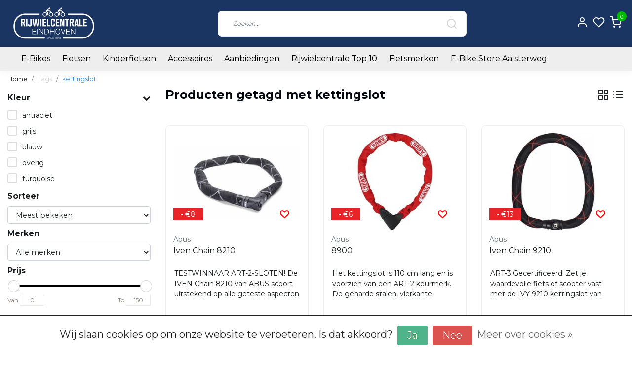

--- FILE ---
content_type: text/html;charset=utf-8
request_url: https://www.rijwielcentrale.nl/tags/kettingslot/
body_size: 16822
content:
<!DOCTYPE html>
<html lang="nl">
<head>
  <!--
    Dynamic Theme
    Theme by InStijl Media
    https://www.instijlmedia.nl
    
    If you are interested in our special offers or some customizaton, please contact us at support@instijlmedia.nl.
    -->
  <title>kettingslot</title>
  <meta name="description" content="Al meer dan 70 jaar één van de grootste tweewieler speciaal zaken in de regio Eindhoven. Ruim assortiment E-Bikes, stadfietsen en kinderfietsen van de bekends" />
  <meta name="keywords" content="kettingslot, Eindhoven, e-bike, elektrische fietsen, Gazelle, Riese Muller, Cannondale, bianchi, tour, stads, mountainbike, hybride, fiets, bike, shimano, flyer, cortina, union, sensa, pegasus, kinderfiets, johhny loco, urban arrow, phatfour, vogue" />
  <meta http-equiv="X-UA-Compatible" content="IE=Edge">
  <meta name="viewport" content="width=device-width">
  <meta name="apple-mobile-web-app-capable" content="yes">
  <meta name="apple-mobile-web-app-status-bar-style" content="black">
  <link rel="shortcut icon" href="https://cdn.webshopapp.com/shops/242460/themes/172647/v/468439/assets/favicon.ico?20210116141211" type="image/x-icon" />
  <meta property="og:title" content="kettingslot">
  <meta property="og:type" content="website">
  <meta property="og:description" content="Al meer dan 70 jaar één van de grootste tweewieler speciaal zaken in de regio Eindhoven. Ruim assortiment E-Bikes, stadfietsen en kinderfietsen van de bekends">
  <meta property="og:site_name" content="Rijwielcentrale Eindhoven">
  <meta property="og:url" content="https://www.rijwielcentrale.nl/">
    <meta property="og:image" content="https://cdn.webshopapp.com/shops/242460/themes/172647/v/2534924/assets/img-logo.png?20250109183653">
  <meta property="og:image:width" content="200px" />
  <meta property="og:image:height" content="200px" />
  	<link rel="preconnect" href="//ajax.googleapis.com">
	<link rel="preconnect" href="//cdn.webshopapp.com/">
	<link rel="preconnect" href="//cdn.webshopapp.com/">	
  <link rel="dns-prefetch" href="//ajax.googleapis.com">
	<link rel="dns-prefetch" href="//cdn.webshopapp.com/">
	<link rel="dns-prefetch" href="//cdn.webshopapp.com/">	

  <!-- Theme fonts -->
  
  <link href="//fonts.googleapis.com/css?family=Montserrat:400,300,600,700" rel="preload" as="style">
    <link href="//fonts.googleapis.com/css?family=Montserrat:400,300,600,700" rel="stylesheet">

		<link rel="preload" as="style" href="//fonts.googleapis.com/css?family=Montserrat:300,400,600&amp;display=swap">
	<link rel="preconnect" href="https://fonts.googleapis.com">
	<link rel="preconnect" href="https://fonts.gstatic.com" crossorigin>
	<link rel="dns-prefetch" href="https://fonts.googleapis.com">
	<link rel="dns-prefetch" href="https://fonts.gstatic.com" crossorigin>

		<link href="//fonts.googleapis.com/css?family=Montserrat:300,400,600&amp;display=swap" rel="stylesheet" media="all">

	<!-- Theme CSS -->
  <link rel="stylesheet" href="https://cdn.webshopapp.com/shops/242460/themes/172647/assets/css-bootstrap.css?2026010311132220201116091314" />
  <link rel="stylesheet" href="https://cdn.webshopapp.com/shops/242460/themes/172647/assets/css-owl-carousel.css?2026010311132220201116091314" />
    <link rel="stylesheet" href="https://cdn.webshopapp.com/shops/242460/themes/172647/assets/style.css?2026010311132220201116091314" />
    <link rel="stylesheet" href="https://cdn.webshopapp.com/shops/242460/themes/172647/assets/settings.css?2026010311132220201116091314" />
  <script src="https://cdn.webshopapp.com/shops/242460/themes/172647/assets/js-jquery.js?2026010311132220201116091314"></script>
  <!-- Google Tag Manager -->
      <meta charset="utf-8"/>
<!-- [START] 'blocks/head.rain' -->
<!--

  (c) 2008-2026 Lightspeed Netherlands B.V.
  http://www.lightspeedhq.com
  Generated: 19-01-2026 @ 19:54:49

-->
<link rel="canonical" href="https://www.rijwielcentrale.nl/tags/kettingslot/"/>
<link rel="alternate" href="https://www.rijwielcentrale.nl/index.rss" type="application/rss+xml" title="Nieuwe producten"/>
<link href="https://cdn.webshopapp.com/assets/cookielaw.css?2025-02-20" rel="stylesheet" type="text/css"/>
<meta name="robots" content="noodp,noydir"/>
<meta name="google-site-verification" content="google-site-verification=KuyzpmOLUfJ9CxJWZ75v1edWbZIqOazehGhQQJjbcnc"/>
<meta property="og:url" content="https://www.rijwielcentrale.nl/tags/kettingslot/?source=facebook"/>
<meta property="og:site_name" content="Rijwielcentrale Eindhoven"/>
<meta property="og:title" content="kettingslot"/>
<meta property="og:description" content="Al meer dan 70 jaar één van de grootste tweewieler speciaal zaken in de regio Eindhoven. Ruim assortiment E-Bikes, stadfietsen en kinderfietsen van de bekends"/>
<script src="https://www.instagram.com/rijwielcentrale"></script>
<script>
<!-- Google tag (gtag.js) -->
<script async src="https://www.googletagmanager.com/gtag/js?id=G-62XTZF1HR2"></script>
<script>
    window.dataLayer = window.dataLayer || [];
    function gtag(){dataLayer.push(arguments);}
    gtag('js', new Date());

    gtag('config', 'G-62XTZF1HR2');
</script>
</script>
<!--[if lt IE 9]>
<script src="https://cdn.webshopapp.com/assets/html5shiv.js?2025-02-20"></script>
<![endif]-->
<!-- [END] 'blocks/head.rain' -->
</head>
  
<body class="body osx webkit">
    <div id="wrapper" class="wrapper">
    <!-- Template -->
        
<header id="header" class="header-white nav-theme sticky-top">
    <div class="header-inner bg-header text-header">
    <div class="container-ism">
      <div class="row">
                <div class="col-6 col-lg-4 pr-0 order-xl-1">
          <div class="logo d-flex  justify-content-start align-items-center h-100">
            <a href="" title="" onclick="mobileNav($(this));return false;" id="resNavOpener" class="link link-menu text-center text-header mr-2 d-xl-none d-block" data-target="#overlayNavigation">
              <div class="menu-icon">
              <span class="fa fa-bars" data-feather="menu" aria-hidden="true"></span>
              </div>
            </a>
            <a href="https://www.rijwielcentrale.nl/" title="Rijwielcentrale Eindhoven">
              <img src="https://cdn.webshopapp.com/shops/242460/themes/172647/v/2534924/assets/img-logo.png?20250109183653" alt="Rijwielcentrale Eindhoven" class="img-logo img-fluid">
            </a>
          </div>
        </div>
        <div class="col-1 col-lg-5 w-100 d-lg-block d-none justify-content-center align-self-center order-xl-2">
                    <div id="search">
            <form role="search" action="https://www.rijwielcentrale.nl/search/" method="get" id="formSearch" class="d-md-block d-none position-relative"  data-search-type="desktop">
               <div class="search-theme white input-group-append btn-shortrounded align-items-center">
                  <input type="search" class="form-control border-squared-right border-0 py-3 h-auto focus-0" autocomplete="off" placeholder="Zoeken..." value="" name="q" id="search-input" data-device="desktop">
                  <a href="" class="btn btn-theme border-squared-left mb-0 p-0 px-3" type="submit" title="Zoeken" onclick="$('#formSearch').submit();">
                    <i class="fa fa-search" data-feather="search"></i>
                  </a>
               </div>
              <div class="autocomplete hide">
                <div class="products products-livesearch row px-3 mb-3 clearfix"></div>
                <div class="notfound hide p-3">Geen producten gevonden...</div>
                <div class="more px-3 mb-3 clear">
                  <a class="btn btn-secondary btn-sm result-btn livesearch" href="javascript:;" onclick="$('#formSearch').submit();">
                    <span>Bekijk alle resultaten</span>
                  </a>
                </div>
              </div>
            </form>
          </div>
                            </div>
        <div class="col-6 col-lg-3 order-3">
          <div class="d-inline-block h-100 float-right">
                        <div class="header-search d-lg-none d-inline-block h-100">
              <button class="btn-search btn-nav border-0 p-0 m-0 h-100 bg-header text-header focus-0" onclick="mobileNav($(this));return false;" data-target="#overlaySearch">
                <i class="fa fa-lg fa-search" aria-hidden="true" data-feather="search"></i>
              </button>
            </div>
                        <div class="header-user header-languages d-none h-100">
              <div class="dropdown">
                <button class="btn-user btn-nav border-0 p-0 m-0 h-100 text-header focus-0" onclick="mobileNav($(this));return false;" data-target="#overlayUser">
                        							                  	<span class="flag flag-nl"></span>
                  	      						                </button>
            	</div>
            </div>
                        <div class="header-user d-inline-block h-100">
              <button class="btn-user btn-nav border-0 p-0 m-0 h-100 text-header focus-0" onclick="mobileNav($(this));return false;" data-target="#overlayUser">
                <i class="fa fa-lg fa-user-o" aria-hidden="true" data-feather="user"></i>
              </button>
            </div>
                        <div class="header-heart d-inline-block h-100">
              <a href="https://www.rijwielcentrale.nl/account/wishlist/" class="btn-heart btn-nav border-0 p-0 m-0 h-100 text-header focus-0">
                <i class="fa fa-lg fa-heart-o" aria-hidden="true" data-feather="heart"></i>
              </a>
            </div>
                        <div class="header-cart d-inline-block h-100">
              <button class="btn-user btn-nav border-0 p-0 m-0 h-100 text-header focus-0 position-relative" onclick="mobileNav($(this));return false;" data-target="#overlayCart">
                <i class="fa fa-lg fa-shopping-cart" aria-hidden="true" data-feather="shopping-cart"></i>
                <span class="cart-count">0</span>
              </button>
            </div>
          </div>
        </div>

      </div>
    </div>
  </div>
            <nav id="megamenu" class="navbar navbar-expand-lg bg-navbar text-navbar py-0 d-xl-block d-none">
  <div class="container-ism">
    <div class="ism-mainnav">
      <ul class="nav mr-auto">
                                  <li class="nav-item item  categories">
            <a href="https://www.rijwielcentrale.nl/e-bikes/" class="nav-link">E-Bikes</a>
                                    <div class="subnav ism-megamenu">
                            	                            <div class="container-ism d-flex position-relative">                                  <ul class="subnav-col list-unstyled m-0">
                                          <li class="subitem">
                        <a href="https://www.rijwielcentrale.nl/e-bikes/type-e-bike/" title="Type E-Bike">Type E-Bike</a>
                                                <ul class="subsubnav list-unstyled p-0 m-0">
                                                     <li class="subsubitem active">
                    <a href="https://www.rijwielcentrale.nl/e-bikes/type-e-bike/stads-tour-e-bikes/" title="Stads &amp; Tour E-Bikes">Stads &amp; Tour E-Bikes</a></li>
                                                     <li class="subsubitem">
                    <a href="https://www.rijwielcentrale.nl/e-bikes/type-e-bike/transport-mama-e-bikes/" title="Transport &amp; Mama E-Bikes">Transport &amp; Mama E-Bikes</a></li>
                                                     <li class="subsubitem">
                    <a href="https://www.rijwielcentrale.nl/e-bikes/type-e-bike/urban-e-bikes/" title="Urban E-Bikes">Urban E-Bikes</a></li>
                                                     <li class="subsubitem">
                    <a href="https://www.rijwielcentrale.nl/e-bikes/type-e-bike/sportieve-e-bikes/" title="Sportieve E-Bikes">Sportieve E-Bikes</a></li>
                                                     <li class="subsubitem">
                    <a href="https://www.rijwielcentrale.nl/e-bikes/type-e-bike/elektrische-bakfietsen/" title="Elektrische Bakfietsen">Elektrische Bakfietsen</a></li>
                                                     <li class="subsubitem">
                    <a href="https://www.rijwielcentrale.nl/e-bikes/type-e-bike/e-bikes-met-voorwielmotor/" title="E-Bikes met voorwielmotor">E-Bikes met voorwielmotor</a></li>
                                                                              <li class="subsubitem">
                            <a href="https://www.rijwielcentrale.nl/e-bikes/type-e-bike/" title="Type E-Bike" class="btn-link">Bekijk alles</a>
                          </li>
                                                  </ul>
                                              </li>
                                      </ul>
                                  <ul class="subnav-col list-unstyled m-0">
                                          <li class="subitem">
                        <a href="https://www.rijwielcentrale.nl/e-bikes/e-bike-merken/" title="E-Bike Merken">E-Bike Merken</a>
                                                <ul class="subsubnav list-unstyled p-0 m-0">
                                                     <li class="subsubitem active">
                    <a href="https://www.rijwielcentrale.nl/e-bikes/e-bike-merken/gazelle-e-bikes/" title="Gazelle E-Bikes">Gazelle E-Bikes</a></li>
                                                     <li class="subsubitem">
                    <a href="https://www.rijwielcentrale.nl/e-bikes/e-bike-merken/cortina-e-bikes/" title="Cortina E-Bikes">Cortina E-Bikes</a></li>
                                                     <li class="subsubitem">
                    <a href="https://www.rijwielcentrale.nl/e-bikes/e-bike-merken/riese-muller/" title="Riese &amp; Muller">Riese &amp; Muller</a></li>
                                                     <li class="subsubitem">
                    <a href="https://www.rijwielcentrale.nl/e-bikes/e-bike-merken/flyer-e-bikes/" title="Flyer E-Bikes">Flyer E-Bikes</a></li>
                                                     <li class="subsubitem">
                    <a href="https://www.rijwielcentrale.nl/e-bikes/e-bike-merken/pegasus-e-bikes/" title="Pegasus E-Bikes">Pegasus E-Bikes</a></li>
                                                     <li class="subsubitem">
                    <a href="https://www.rijwielcentrale.nl/e-bikes/e-bike-merken/tenways/" title="Tenways">Tenways</a></li>
                                                                              <li class="subsubitem">
                            <a href="https://www.rijwielcentrale.nl/e-bikes/e-bike-merken/" title="E-Bike Merken" class="btn-link">Bekijk alles</a>
                          </li>
                                                  </ul>
                                              </li>
                                      </ul>
                                  <ul class="subnav-col list-unstyled m-0">
                                          <li class="subitem">
                        <a href="https://www.rijwielcentrale.nl/e-bikes/alle-e-bikes/" title="Alle E-Bikes">Alle E-Bikes</a>
                                              </li>
                                      </ul>
                              	                <div class="menu-close">
                  <a href=" " title="" onclick="closeMenu();return false;">
                  	<i class="fa fa-close close" data-feather="x"></i>
                  </a>
                </div>
              	            	</div>            </div>
                    	</li>
                          <li class="nav-item item  categories">
            <a href="https://www.rijwielcentrale.nl/fietsen/" class="nav-link">Fietsen</a>
                                    <div class="subnav ism-megamenu">
                            	                            <div class="container-ism d-flex position-relative">                                  <ul class="subnav-col list-unstyled m-0">
                                          <li class="subitem">
                        <a href="https://www.rijwielcentrale.nl/fietsen/type-fiets/" title="Type Fiets">Type Fiets</a>
                                                <ul class="subsubnav list-unstyled p-0 m-0">
                                                     <li class="subsubitem active">
                    <a href="https://www.rijwielcentrale.nl/fietsen/type-fiets/stadsfietsen/" title="Stadsfietsen">Stadsfietsen</a></li>
                                                     <li class="subsubitem">
                    <a href="https://www.rijwielcentrale.nl/fietsen/type-fiets/transportfietsen/" title="Transportfietsen">Transportfietsen</a></li>
                                                     <li class="subsubitem">
                    <a href="https://www.rijwielcentrale.nl/fietsen/type-fiets/moederfietsen/" title="Moederfietsen">Moederfietsen</a></li>
                                                     <li class="subsubitem">
                    <a href="https://www.rijwielcentrale.nl/fietsen/type-fiets/hybride-fietsen/" title="Hybride fietsen">Hybride fietsen</a></li>
                                                     <li class="subsubitem">
                    <a href="https://www.rijwielcentrale.nl/fietsen/type-fiets/atb/" title="ATB">ATB</a></li>
                                                     <li class="subsubitem">
                    <a href="https://www.rijwielcentrale.nl/fietsen/type-fiets/vouwfietsen/" title="Vouwfietsen">Vouwfietsen</a></li>
                                                                              <li class="subsubitem">
                            <a href="https://www.rijwielcentrale.nl/fietsen/type-fiets/" title="Type Fiets" class="btn-link">Bekijk alles</a>
                          </li>
                                                  </ul>
                                              </li>
                                      </ul>
                                  <ul class="subnav-col list-unstyled m-0">
                                          <li class="subitem">
                        <a href="https://www.rijwielcentrale.nl/fietsen/fiets-merken/" title="Fiets Merken">Fiets Merken</a>
                                                <ul class="subsubnav list-unstyled p-0 m-0">
                                                     <li class="subsubitem active">
                    <a href="https://www.rijwielcentrale.nl/fietsen/fiets-merken/cortina/" title="Cortina">Cortina</a></li>
                                                     <li class="subsubitem">
                    <a href="https://www.rijwielcentrale.nl/fietsen/fiets-merken/gazelle/" title="Gazelle">Gazelle</a></li>
                                                     <li class="subsubitem">
                    <a href="https://www.rijwielcentrale.nl/fietsen/fiets-merken/pointer/" title="Pointer">Pointer</a></li>
                                                     <li class="subsubitem">
                    <a href="https://www.rijwielcentrale.nl/fietsen/fiets-merken/popal/" title="Popal">Popal</a></li>
                                                     <li class="subsubitem">
                    <a href="https://www.rijwielcentrale.nl/fietsen/fiets-merken/sensa/" title="Sensa">Sensa</a></li>
                                                     <li class="subsubitem">
                    <a href="https://www.rijwielcentrale.nl/fietsen/fiets-merken/union/" title="Union">Union</a></li>
                                                                              <li class="subsubitem">
                            <a href="https://www.rijwielcentrale.nl/fietsen/fiets-merken/" title="Fiets Merken" class="btn-link">Bekijk alles</a>
                          </li>
                                                  </ul>
                                              </li>
                                      </ul>
                              	                <div class="menu-close">
                  <a href=" " title="" onclick="closeMenu();return false;">
                  	<i class="fa fa-close close" data-feather="x"></i>
                  </a>
                </div>
              	            	</div>            </div>
                    	</li>
                          <li class="nav-item item  categories">
            <a href="https://www.rijwielcentrale.nl/kinderfietsen/" class="nav-link">Kinderfietsen</a>
                                    <div class="subnav ism-dropdown">
                            	              	              	                                                              <ul class="subnav-col list-unstyled m-0">
                                          <li class="subitem">
                        <a href="https://www.rijwielcentrale.nl/kinderfietsen/jongens-fietsen/" title="Jongens fietsen">Jongens fietsen</a>
                                              </li>
                                          <li class="subitem">
                        <a href="https://www.rijwielcentrale.nl/kinderfietsen/meisjes-fietsen/" title="Meisjes fietsen">Meisjes fietsen</a>
                                              </li>
                                      </ul>
                              	            	            </div>
                    	</li>
                          <li class="nav-item item  categories">
            <a href="https://www.rijwielcentrale.nl/accessoires/" class="nav-link">Accessoires</a>
                                    <div class="subnav ism-dropdown">
                            	              	              	                                                              <ul class="subnav-col list-unstyled m-0">
                                          <li class="subitem">
                        <a href="https://www.rijwielcentrale.nl/accessoires/sloten/" title="Sloten">Sloten</a>
                                              </li>
                                          <li class="subitem">
                        <a href="https://www.rijwielcentrale.nl/accessoires/fietstassen/" title="Fietstassen">Fietstassen</a>
                                              </li>
                                          <li class="subitem">
                        <a href="https://www.rijwielcentrale.nl/accessoires/fietsmanden-kratten/" title="Fietsmanden &amp; Kratten">Fietsmanden &amp; Kratten</a>
                                              </li>
                                          <li class="subitem">
                        <a href="https://www.rijwielcentrale.nl/accessoires/accessoires-voor-bakfietsen/" title="Accessoires voor Bakfietsen">Accessoires voor Bakfietsen</a>
                                              </li>
                                          <li class="subitem">
                        <a href="https://www.rijwielcentrale.nl/accessoires/fietshelmen/" title="Fietshelmen">Fietshelmen</a>
                                              </li>
                                          <li class="subitem">
                        <a href="https://www.rijwielcentrale.nl/accessoires/kleding/" title="Kleding">Kleding</a>
                                              </li>
                                      </ul>
                              	            	            </div>
                    	</li>
                          <li class="nav-item item  categories">
            <a href="https://www.rijwielcentrale.nl/aanbiedingen/" class="nav-link">Aanbiedingen</a>
                                    <div class="subnav ism-dropdown">
                            	              	              	                                                              <ul class="subnav-col list-unstyled m-0">
                                          <li class="subitem">
                        <a href="https://www.rijwielcentrale.nl/aanbiedingen/nieuwjaars-voordeel/" title="NIEUWJAARS VOORDEEL!">NIEUWJAARS VOORDEEL!</a>
                                              </li>
                                          <li class="subitem">
                        <a href="https://www.rijwielcentrale.nl/aanbiedingen/outlet-deals/" title="OUTLET DEALS!">OUTLET DEALS!</a>
                                              </li>
                                          <li class="subitem">
                        <a href="https://www.rijwielcentrale.nl/aanbiedingen/demo-e-bikes/" title="DEMO (E)- Bikes ">DEMO (E)- Bikes </a>
                                              </li>
                                          <li class="subitem">
                        <a href="https://www.rijwielcentrale.nl/aanbiedingen/inruil-acties/" title="INRUIL ACTIES">INRUIL ACTIES</a>
                                              </li>
                                      </ul>
                              	            	            </div>
                    	</li>
                          <li class="nav-item item  categories">
            <a href="https://www.rijwielcentrale.nl/rijwielcentrale-top-10/" class="nav-link">Rijwielcentrale Top 10</a>
                    	</li>
                          <li class="nav-item item  categories">
            <a href="https://www.rijwielcentrale.nl/fietsmerken/" class="nav-link">Fietsmerken</a>
                                    <div class="subnav ism-dropdown">
                            	              	              	                                                              <ul class="subnav-col list-unstyled m-0">
                                          <li class="subitem">
                        <a href="https://www.rijwielcentrale.nl/fietsmerken/bianchi/" title="Bianchi">Bianchi</a>
                                              </li>
                                          <li class="subitem">
                        <a href="https://www.rijwielcentrale.nl/fietsmerken/cangoo/" title="Cangoo">Cangoo</a>
                                              </li>
                                          <li class="subitem">
                        <a href="https://www.rijwielcentrale.nl/fietsmerken/cannondale/" title="Cannondale">Cannondale</a>
                                              </li>
                                          <li class="subitem">
                        <a href="https://www.rijwielcentrale.nl/fietsmerken/cortina/" title="Cortina">Cortina</a>
                                              </li>
                                          <li class="subitem">
                        <a href="https://www.rijwielcentrale.nl/fietsmerken/flyer/" title="Flyer">Flyer</a>
                                              </li>
                                          <li class="subitem">
                        <a href="https://www.rijwielcentrale.nl/fietsmerken/gazelle/" title="Gazelle">Gazelle</a>
                                              </li>
                                          <li class="subitem">
                        <a href="https://www.rijwielcentrale.nl/fietsmerken/huyser/" title="Huyser">Huyser</a>
                                              </li>
                                          <li class="subitem">
                        <a href="https://www.rijwielcentrale.nl/fietsmerken/johhny-loco/" title="Johhny Loco">Johhny Loco</a>
                                              </li>
                                          <li class="subitem">
                        <a href="https://www.rijwielcentrale.nl/fietsmerken/pegasus/" title="Pegasus">Pegasus</a>
                                              </li>
                                          <li class="subitem">
                        <a href="https://www.rijwielcentrale.nl/fietsmerken/phatfour/" title="Phatfour">Phatfour</a>
                                              </li>
                                          <li class="subitem">
                        <a href="https://www.rijwielcentrale.nl/fietsmerken/pointer/" title="Pointer">Pointer</a>
                                              </li>
                                          <li class="subitem">
                        <a href="https://www.rijwielcentrale.nl/fietsmerken/popal/" title="Popal">Popal</a>
                                              </li>
                                      </ul>
                                  <ul class="subnav-col list-unstyled m-0">
                                          <li class="subitem">
                        <a href="https://www.rijwielcentrale.nl/fietsmerken/riese-mueller/" title="Riese &amp; Müller">Riese &amp; Müller</a>
                                              </li>
                                          <li class="subitem">
                        <a href="https://www.rijwielcentrale.nl/fietsmerken/sensa/" title="Sensa">Sensa</a>
                                              </li>
                                          <li class="subitem">
                        <a href="https://www.rijwielcentrale.nl/fietsmerken/tenways/" title="Tenways">Tenways</a>
                                              </li>
                                          <li class="subitem">
                        <a href="https://www.rijwielcentrale.nl/fietsmerken/union/" title="Union">Union</a>
                                              </li>
                                          <li class="subitem">
                        <a href="https://www.rijwielcentrale.nl/fietsmerken/urban-arrow/" title="Urban Arrow">Urban Arrow</a>
                                              </li>
                                          <li class="subitem">
                        <a href="https://www.rijwielcentrale.nl/fietsmerken/vogue/" title="Vogue">Vogue</a>
                                              </li>
                                      </ul>
                              	            	            </div>
                    	</li>
                          <li class="nav-item item  categories">
            <a href="https://www.rijwielcentrale.nl/e-bike-store-aalsterweg/" class="nav-link">E-Bike Store Aalsterweg</a>
                    	</li>
                              </ul>
    </div>
  </div>
</nav>      </header>    	<div class="ism-messages">
      	    	</div>
          																		<section class="main main-pages">
    	<div class="container-ism">  <nav class="d-inline-block" aria-label="breadcrumb">
    <ol class="breadcrumb bg-transparent d-flex px-0 py-2 mb-0">
      <li class="breadcrumb-item small"><a href="https://www.rijwielcentrale.nl/" title="Home" class="text-body">Home</a></li>
            <li class="breadcrumb-item small"><a href="https://www.rijwielcentrale.nl/tags/" title="Tags" class="">Tags</a></li>
            <li class="breadcrumb-item small active"><a href="https://www.rijwielcentrale.nl/tags/kettingslot/" title="kettingslot" class="text-theme">kettingslot</a></li>
          </ol>
  </nav>
</div>  	<div class="container-ism">
    <div class="row">
            <div class="col-xl-3 col-12 d-xl-block d-none">
        <div id="sidebar" class="filters">
  <div class="sidebar-inner">
        <div id="fsidebar" class="filters pb-4">
      <form action="https://www.rijwielcentrale.nl/tags/kettingslot/" method="get" id="filter_form">
      <input type="hidden" name="mode" value="grid" id="filter_form_mode" />
      <input type="hidden" name="limit" value="12" id="filter_form_limit" />
      <input type="hidden" value="1" id="totalpages" />
        <!-- Custom Filters -->
                        <div class="row">
          <div class="col bg-white">
            <div class="filters-title font-weight-bold">
              <a href="" title="" class="d-flex align-items-center justify-content-between pt-2 text-body collapsed" data-toggle="collapse" data-target="#filter-132564" aria-expanded="false" aria-controls="filter-132564">
                <span>Kleur</span><i class="fa fa-chevron-down"></i>
              </a>
            </div>
            <div id="filter-132564" class="filter-content py-2 collapse multi-collapse show">
                            <div class="sidebar-box-value">
                <input id="filter_745189" type="checkbox" name="filter[]" value="745189" class="checkbox-custom" >
                <label for="filter_745189" class="checkbox-custom-label">antraciet</label>
              </div>
                            <div class="sidebar-box-value">
                <input id="filter_737901" type="checkbox" name="filter[]" value="737901" class="checkbox-custom" >
                <label for="filter_737901" class="checkbox-custom-label">grijs</label>
              </div>
                            <div class="sidebar-box-value">
                <input id="filter_737902" type="checkbox" name="filter[]" value="737902" class="checkbox-custom" >
                <label for="filter_737902" class="checkbox-custom-label">blauw</label>
              </div>
                            <div class="sidebar-box-value">
                <input id="filter_737905" type="checkbox" name="filter[]" value="737905" class="checkbox-custom" >
                <label for="filter_737905" class="checkbox-custom-label">overig</label>
              </div>
                            <div class="sidebar-box-value">
                <input id="filter_749562" type="checkbox" name="filter[]" value="749562" class="checkbox-custom" >
                <label for="filter_749562" class="checkbox-custom-label">turquoise</label>
              </div>
                          </div>
          </div>
        </div>
                       <div class="row">
          <div class="col bg-white">
            <div class="filters-title font-weight-bold">
              <strong>Sorteer</strong>
            </div>
            <select id="sortselect" name="sort" class="form-control my-2">
                            <option value="popular" selected="selected">Meest bekeken</option>
                            <option value="newest">Nieuwste producten</option>
                            <option value="lowest">Laagste prijs</option>
                            <option value="highest">Hoogste prijs</option>
                            <option value="asc">Naam oplopend</option>
                            <option value="desc">Naam aflopend</option>
                      		</select>
      		</div>
      	</div>
                <!-- Brands Filters -->
        <div class="row">
          <div class="col bg-white">
            <div class="filters-title font-weight-bold">
              <strong>Merken</strong>
            </div>
            <div class="filter-content">
             	<select name="brand" class="form-control my-2">
                                <option value="0" checked="checked">Alle merken</option>
                                <option value="4104760">Abus</option>
                              </select>
            </div>
          </div>
        </div>
              <div class="row">
          <div class="col bg-white">
            <div class="prices widget">
              <div class="title-box font-weight-bold">
                  <strong>Prijs</strong>
              </div>
              <div class="filter-price">
                <div class="filter-price-slider">
                    <div id="collection-filter-price" class=""></div>
                </div>
                <div class="filter-range">
                    <div class="min">
                      <label for="min" class="hidden">Van</label>
                      <input type="text" id="min" name="min" value="0">
                    </div>
                    <div class="max">
                      <label for="max">To</label>
                      <input type="text" id="max" name="max" value="150" data-max="150" required>
                    </div>
                </div>
              </div>
       		 	</div>
          </div>
        </div>
      </form>
  	</div>
      </div>
</div>      </div>
            <div class="col-xl-9 col-12">
        <div id="cheading">
          <div class="row align-items-center">
            <div class="col-10">
          		<h1 class="h4 headings-font mb-lg-3">Producten getagd met kettingslot</h1>
            </div>
            <div class="col-2 text-right">
            	<div class="mode mb-lg-3">
                <a href="https://www.rijwielcentrale.nl/tags/kettingslot/" title="Foto-tabel" class="btn btn-theme p-0 d-none d-md-inline-block d-lg-inline-block d-xl-inline-block"><i class="fa fa-th-large" data-feather="grid" aria-hidden="true"></i></a>
                <a href="https://www.rijwielcentrale.nl/tags/kettingslot/?mode=list" title="Lijst" class="btn btn-theme p-0 d-none d-md-inline-block d-lg-inline-block d-xl-inline-block"><i class="fa fa-list" data-feather="list" aria-hidden="true"></i></a>
              </div>
            </div>
          </div>
                               	          	            <div class="mb-3">
                          </div>
                  	</div>
          <form action="https://www.rijwielcentrale.nl/tags/kettingslot/" method="get" id="sortForm" class=" mb-3">
            <div class="d-lg-flex align-items-center justify-content-between mb-lg-3">
                            <div class="widget widget-filters d-inline-block d-xl-none d-inline-block">
                <button type="button" class="btn btn-outline-theme btn-block align-middle border btn-shortrounded d-flex align-items-center" onclick="mobileNav($(this));return false;"  data-target="#overlayFilter">
                  <span class="mr-2">Filters</span>
                  <i class="fa fa-lg fa-sliders"></i>
                </button>
              </div>
                            <div class="show-filters ml-2 d-flex align-items-center justify-content-end w-100">
                              </div>
            </div>
            </form>
                        <div class="filters d-lg-flex justify-content-between">
              <div id="collectionFilters">
    </div>        			        		</div>
                      <div class="clearfix"></div>
                	<form action="https://www.rijwielcentrale.nl/tags/kettingslot/" method="get" id="modeForm">
                    </form>
                <div class="clearfix"></div>
        
      <div id="products" class="products-feed">
                        <div class="products grid" data-scroll-in-stijl='{"baseUrl":"https:\/\/www.rijwielcentrale.nl\/tags\/kettingslot\/","extendUrl":"?","startPage":1,"page":1,"pages":1,"isLoading":false}'>
                      <div class="row" data-scroll-in-stijl-page='https://www.rijwielcentrale.nl/tags/kettingslot/'>
                                            <div class="productborder 0 col-xl-4 col-lg-4 col-md-4 col-6 mb-4  with-border mb-4">
  <div class="product product-139822900 bg-white h-100 pb-xl-3 btn-shortrounded onstock" data-ajax="https://www.rijwielcentrale.nl/iven-chain-8210.ajax" data-id="139822900" data-collection-url="https://www.rijwielcentrale.nl/tags/kettingslot/">
    <div class="product-image position-relative">
      <a href="https://www.rijwielcentrale.nl/iven-chain-8210.html" title="Iven Chain 8210">
        <figure class="product-image1 mb-0">
                      <img src="//placehold.jp/288x220.png?text=" class="img-fluid d-block btn-shortrounded border-squared-bottom lazy" data-src="https://cdn.webshopapp.com/shops/242460/files/418713935/288x220x2/abus-iven-chain-8210.webp" data-sizes="288x220x2" alt="Iven Chain 8210" width="288" height="220">
                  </figure>
                        <div class="sale-tag bg-theme position-absolute">
                              - €8        </div>
              </a>
              <a href="https://www.rijwielcentrale.nl/account/wishlistAdd/139822900/?variant_id=288237592" title="Inloggen voor wishlist" class="wish wishlist-login"><i class="fa fa-heart-o" aria-hidden="true"></i></a>
          </div>
    <div class="product-details">
      <div class="product-title p-0 pt-2">
        <span class="card-text text-truncate d-block text-muted mb-0">Abus</span>
        <a href="https://www.rijwielcentrale.nl/iven-chain-8210.html" title="Iven Chain 8210" class="title text-body">Iven Chain 8210</a>
      </div>

                  <div class="usp-list">
                <p class="text mb-0">TESTWINNAAR ART-2-SLOTEN!
De IVEN Chain 8210 van ABUS scoort uitstekend op alle geteste aspecten (gebruiksgemak, slijtv...</p>
              </div>
                        <div class="product-star align-middle mb-2">
              </div>
            
                <div class="d-lg-flex align-items-end justify-content-between">
        <div class="priceCompare">
          <div class="productPrice"><div class="product-price">
  <div class="d-block">
        <strong class="price-new d-inline-block discount">€67,45</strong>
    <div class="pl-md-2 d-inline-block"><del>€74,95</del></div>
      </div>
</div>
<div class="product-shipping-cost text-muted">
	  </div></div>                    <div id="compare_288237592">
                                    <form action="https://www.rijwielcentrale.nl/compare/add/288237592/" class="form-compare custom-control custom-checkbox" data-vid="288237592">
              <input type="checkbox" id="compare-139822900" class="compare-check custom-control-input"  onchange="$(this).closest('form').submit();return false;">
              <label for="compare-139822900" class="custom-control-label rounded-0">
              <span class="compare-text">Vergelijk</span>
              </label>
            </form>
          </div>
                  </div>
                <div class="product-cart">
          <a href="https://www.rijwielcentrale.nl/cart/add/288237592/" class="btn btn-incart mt-md-0 mt-2 btn-outline btn-shortrounded text-center p-2" title="Toevoegen aan winkelwagen"><svg data-feather="shopping-cart" height="22" width="22" aria-hidden="true"></svg></a>
        </div>
              </div>
          </div>
  </div>
</div>                                            <div class="productborder 0 col-xl-4 col-lg-4 col-md-4 col-6 mb-4  with-border mb-4">
  <div class="product product-149886577 bg-white h-100 pb-xl-3 btn-shortrounded onstock" data-ajax="https://www.rijwielcentrale.nl/8900.ajax" data-id="149886577" data-collection-url="https://www.rijwielcentrale.nl/tags/kettingslot/">
    <div class="product-image position-relative">
      <a href="https://www.rijwielcentrale.nl/8900.html" title="8900">
        <figure class="product-image1 mb-0">
                      <img src="//placehold.jp/288x220.png?text=" class="img-fluid d-block btn-shortrounded border-squared-bottom lazy" data-src="https://cdn.webshopapp.com/shops/242460/files/451326388/288x220x2/abus-8900.webp" data-sizes="288x220x2" alt="8900" width="288" height="220">
                  </figure>
                        <div class="sale-tag bg-theme position-absolute">
                              - €6        </div>
              </a>
              <a href="https://www.rijwielcentrale.nl/account/wishlistAdd/149886577/?variant_id=296482519" title="Inloggen voor wishlist" class="wish wishlist-login"><i class="fa fa-heart-o" aria-hidden="true"></i></a>
          </div>
    <div class="product-details">
      <div class="product-title p-0 pt-2">
        <span class="card-text text-truncate d-block text-muted mb-0">Abus</span>
        <a href="https://www.rijwielcentrale.nl/8900.html" title="8900" class="title text-body">8900</a>
      </div>

                  <div class="usp-list">
                <p class="text mb-0">Het kettingslot is 110 cm lang en is voorzien van een ART-2 keurmerk.
De geharde stalen, vierkante schakels van het ket...</p>
              </div>
                        <div class="product-star align-middle mb-2">
              </div>
            
                <div class="d-lg-flex align-items-end justify-content-between">
        <div class="priceCompare">
          <div class="productPrice"><div class="product-price">
  <div class="d-block">
        <strong class="price-new d-inline-block discount">€58,95</strong>
    <div class="pl-md-2 d-inline-block"><del>€64,95</del></div>
      </div>
</div>
<div class="product-shipping-cost text-muted">
	  </div></div>                    <div id="compare_296482519">
                                    <form action="https://www.rijwielcentrale.nl/compare/add/296482519/" class="form-compare custom-control custom-checkbox" data-vid="296482519">
              <input type="checkbox" id="compare-149886577" class="compare-check custom-control-input"  onchange="$(this).closest('form').submit();return false;">
              <label for="compare-149886577" class="custom-control-label rounded-0">
              <span class="compare-text">Vergelijk</span>
              </label>
            </form>
          </div>
                  </div>
                <div class="product-cart">
          <a href="https://www.rijwielcentrale.nl/cart/add/296482519/" class="btn btn-incart mt-md-0 mt-2 btn-outline btn-shortrounded text-center p-2" title="Toevoegen aan winkelwagen"><svg data-feather="shopping-cart" height="22" width="22" aria-hidden="true"></svg></a>
        </div>
              </div>
          </div>
  </div>
</div>                                            <div class="productborder 0 col-xl-4 col-lg-4 col-md-4 col-6 mb-4  with-border mb-4">
  <div class="product product-149885784 bg-white h-100 pb-xl-3 btn-shortrounded onstock" data-ajax="https://www.rijwielcentrale.nl/iven-chain-9210.ajax" data-id="149885784" data-collection-url="https://www.rijwielcentrale.nl/tags/kettingslot/">
    <div class="product-image position-relative">
      <a href="https://www.rijwielcentrale.nl/iven-chain-9210.html" title="Iven Chain 9210">
        <figure class="product-image1 mb-0">
                      <img src="//placehold.jp/288x220.png?text=" class="img-fluid d-block btn-shortrounded border-squared-bottom lazy" data-src="https://cdn.webshopapp.com/shops/242460/files/451322531/288x220x2/abus-iven-chain-9210.webp" data-sizes="288x220x2" alt="Iven Chain 9210" width="288" height="220">
                  </figure>
                        <div class="sale-tag bg-theme position-absolute">
                              - €13        </div>
              </a>
              <a href="https://www.rijwielcentrale.nl/account/wishlistAdd/149885784/?variant_id=296480940" title="Inloggen voor wishlist" class="wish wishlist-login"><i class="fa fa-heart-o" aria-hidden="true"></i></a>
          </div>
    <div class="product-details">
      <div class="product-title p-0 pt-2">
        <span class="card-text text-truncate d-block text-muted mb-0">Abus</span>
        <a href="https://www.rijwielcentrale.nl/iven-chain-9210.html" title="Iven Chain 9210" class="title text-body">Iven Chain 9210</a>
      </div>

                  <div class="usp-list">
                <p class="text mb-0">ART-3 Gecertificeerd!


Zet je waardevolle fiets of scooter vast met de IVY 9210 kettingslot van ABUS.</p>
              </div>
                        <div class="product-star align-middle mb-2">
              </div>
            
                <div class="d-lg-flex align-items-end justify-content-between">
        <div class="priceCompare">
          <div class="productPrice"><div class="product-price">
  <div class="d-block">
        <strong class="price-new d-inline-block discount">€116,95</strong>
    <div class="pl-md-2 d-inline-block"><del>€129,95</del></div>
      </div>
</div>
<div class="product-shipping-cost text-muted">
	  </div></div>                    <div id="compare_296480940">
                                    <form action="https://www.rijwielcentrale.nl/compare/add/296480940/" class="form-compare custom-control custom-checkbox" data-vid="296480940">
              <input type="checkbox" id="compare-149885784" class="compare-check custom-control-input"  onchange="$(this).closest('form').submit();return false;">
              <label for="compare-149885784" class="custom-control-label rounded-0">
              <span class="compare-text">Vergelijk</span>
              </label>
            </form>
          </div>
                  </div>
                <div class="product-cart">
          <a href="https://www.rijwielcentrale.nl/cart/add/296480940/" class="btn btn-incart mt-md-0 mt-2 btn-outline btn-shortrounded text-center p-2" title="Toevoegen aan winkelwagen"><svg data-feather="shopping-cart" height="22" width="22" aria-hidden="true"></svg></a>
        </div>
              </div>
          </div>
  </div>
</div>                                            <div class="productborder 0 col-xl-4 col-lg-4 col-md-4 col-6 mb-4  with-border mb-4">
  <div class="product product-150995305 bg-white h-100 pb-xl-3 btn-shortrounded onstock" data-ajax="https://www.rijwielcentrale.nl/ivera-chain-7210.ajax" data-id="150995305" data-collection-url="https://www.rijwielcentrale.nl/tags/kettingslot/">
    <div class="product-image position-relative">
      <a href="https://www.rijwielcentrale.nl/ivera-chain-7210.html" title="Ivera Chain 7210">
        <figure class="product-image1 mb-0">
                      <img src="//placehold.jp/288x220.png?text=" class="img-fluid d-block btn-shortrounded border-squared-bottom lazy" data-src="https://cdn.webshopapp.com/shops/242460/files/455390598/288x220x2/abus-ivera-chain-7210.webp" data-sizes="288x220x2" alt="Ivera Chain 7210" width="288" height="220">
                  </figure>
                        <div class="sale-tag bg-theme position-absolute">
                              - €20        </div>
              </a>
              <a href="https://www.rijwielcentrale.nl/account/wishlistAdd/150995305/?variant_id=299484244" title="Inloggen voor wishlist" class="wish wishlist-login"><i class="fa fa-heart-o" aria-hidden="true"></i></a>
          </div>
    <div class="product-details">
      <div class="product-title p-0 pt-2">
        <span class="card-text text-truncate d-block text-muted mb-0">Abus</span>
        <a href="https://www.rijwielcentrale.nl/ivera-chain-7210.html" title="Ivera Chain 7210" class="title text-body">Ivera Chain 7210</a>
      </div>

                  <div class="usp-list">
                <p class="text mb-0">DIEFSTAL, NEE DANK U
Wilt u nog lang genieten van uw goede tweewieler, moet u geen enkel risico nemen. Beveilig uw fiet...</p>
              </div>
                        <div class="product-star align-middle mb-2">
              </div>
            
                <div class="d-lg-flex align-items-end justify-content-between">
        <div class="priceCompare">
          <div class="productPrice"><div class="product-price">
  <div class="d-block">
        <strong class="price-new d-inline-block discount">€49,95</strong>
    <div class="pl-md-2 d-inline-block"><del>€69,95</del></div>
      </div>
</div>
<div class="product-shipping-cost text-muted">
	  </div></div>                    <div id="compare_299484244">
                                    <form action="https://www.rijwielcentrale.nl/compare/add/299484244/" class="form-compare custom-control custom-checkbox" data-vid="299484244">
              <input type="checkbox" id="compare-150995305" class="compare-check custom-control-input"  onchange="$(this).closest('form').submit();return false;">
              <label for="compare-150995305" class="custom-control-label rounded-0">
              <span class="compare-text">Vergelijk</span>
              </label>
            </form>
          </div>
                  </div>
                <div class="product-cart">
          <a href="https://www.rijwielcentrale.nl/cart/add/299484244/" class="btn btn-incart mt-md-0 mt-2 btn-outline btn-shortrounded text-center p-2" title="Toevoegen aan winkelwagen"><svg data-feather="shopping-cart" height="22" width="22" aria-hidden="true"></svg></a>
        </div>
              </div>
          </div>
  </div>
</div>                        </div>
                  </div>
                      </div>

      
              </div>
    </div>
  </div><!-- container -->  </section>          <div class="theme-usp text-xl-left text-center down text-xl-center d-none d-sm-block footer">
    <div class="container-ism">
        <div class="row">
                      <div class="col-xl col-md-6 mb-md-0 mb-3">
              <div class="usp-item d-inline-block align-items-center"><i class="fa fa-check-square-o mr-2 co-theme"></i><span>Meer  dan 1000 fietsen uit voorraad leverbaar</span></div>
            </div>
                      <div class="col-xl col-md-6 mb-md-0 mb-3">
              <div class="usp-item d-inline-block align-items-center"><i class="fa fa-check-square-o mr-2 co-theme"></i><span>Fietsspecialist sinds 1948</span></div>
            </div>
                      <div class="col-xl col-md-6 mb-md-0 mb-3">
              <div class="usp-item d-inline-block align-items-center"><i class="fa fa-check-square-o mr-2 co-theme"></i><span>Gratis service pakket & verlengde garantie</span></div>
            </div>
                      <div class="col-xl col-md-6 mb-md-0 mb-3">
              <div class="usp-item d-inline-block align-items-center"><i class="fa fa-check-square-o mr-2 co-theme"></i><span>Vakkundige eigen werkplaatsen</span></div>
            </div>
                  </div>
    </div>
</div>
<div id="theme-contact" class="bg-contact text-contact">
    <div class="container-ism pt-3 pb-2">
        <div class="row">
          <div class="col-12 col-md-12 col-lg-4">
            <form id="formNewsletter" action="https://www.rijwielcentrale.nl/account/newsletter/" method="post">
              <div class="form-group">
                <label for="formNewsletterEmail"><strong>Abonneer je op onze nieuwsbrief</strong></label>
                <input type="hidden" name="key" value="7193bbfcd4fc8096356b4a986da4f693">
                <div class="input-group-append">
                  <input type="email" name="email" id="formNewsletterEmail" class="form-control btn-shortrounded border-squared-right h-auto" aria-describedby="emailHelp" placeholder="Enter your e-mail">
                  <button type="submit" onclick="$('#formNewsletter').submit(); return false;" title="Subscribe" class="btn btn-theme btn-outline btn-shortrounded product-tag border-squared-left mb-0 p-0 px-3">Abonneer</button>
              	</div>
                <small id="emailHelp" class="form-text">* We&#039;ll never share your email with anyone else.</small>
              </div>
            </form>
          </div>
          <div class="col-12 col-md-6 col-lg-4 col-xl pr0 pl0 d-flex justify-content-start justify-content-lg-center">
            <div class="d-flex align-items-center">
              <div class="contact-icon mr-3">
                <svg class="fa fa-user fa-lg" data-feather="user" width="32" height="32"></svg>
              </div>
              <div class="account-content">
                <a href="https://www.rijwielcentrale.nl/account/" title="Mijn account" class="text-contact">                <div class="title-box font-weight-bold">
                  <strong>Mijn account</strong>
                </div>
                <div class="content-box">
                  homepage.account.text
                </div>
                </a>            	</div>
            </div>
          </div>
          <div class="col-12 col-md-6 col-lg-3 col-xl pr0 pl0 d-flex justify-content-start justify-content-lg-center">
           	<div class="d-flex align-items-center">
              <div class="contact-icon mr-3">
                <svg class="fa fa-comment-o fa-lg" data-feather="message-square" width="32" height="32"></svg>
              </div>
              <div class="contact-content">
                <a href="https://www.rijwielcentrale.nl/service/" title="Questions?" class="text-contact">                  <div class="contact-content-title font-weight-bold">
                    <strong>Questions?</strong>
                  </div>
                  <div class="contact-content-subtitle">
                    homepage.contact.text
                  </div>
                </a>            	</div>
            </div>
          </div>
        </div>
    </div>
</div>    <footer id="footer">
  <div class="container-ism pt-md-5 pt-3">
    <div class="row">
            <div class="col-12 col-md-6 col-lg-3">
        <div class="title-box h5 text-footer mb-2">
                    <strong>Klantenservice</strong>
                            </div>     
        <div id="servicelinks" class="content-box show">
          <ul class="list-unstyled text-small">
                        <li><a class="text-footer" href="https://www.rijwielcentrale.nl/service/" title="Klantenservice">Klantenservice</a></li>
                        <li><a class="text-footer" href="https://www.rijwielcentrale.nl/service/about/" title="Over De Rijwielcentrale">Over De Rijwielcentrale</a></li>
                        <li><a class="text-footer" href="https://www.rijwielcentrale.nl/service/general-terms-conditions/" title="Bovag Algemene voorwaarden">Bovag Algemene voorwaarden</a></li>
                        <li><a class="text-footer" href="https://www.rijwielcentrale.nl/service/online-reparatie-planner/" title="Online reparatie planner">Online reparatie planner</a></li>
                        <li><a class="text-footer" href="https://www.rijwielcentrale.nl/service/openingstijden/" title="Openingstijden">Openingstijden</a></li>
                        <li><a class="text-footer" href="https://www.rijwielcentrale.nl/service/payment-methods/" title="Betaalmethoden">Betaalmethoden</a></li>
                        <li><a class="text-footer" href="https://www.rijwielcentrale.nl/service/service-pakketten/" title="Service Pakketten">Service Pakketten</a></li>
                        <li><a class="text-footer" href="https://www.rijwielcentrale.nl/service/shipping-returns/" title="Verzenden &amp; ophalen van fiets">Verzenden &amp; ophalen van fiets</a></li>
                        <li><a class="text-footer" href="https://www.rijwielcentrale.nl/service/vacature/" title="Vacature Verkoopmedewerker">Vacature Verkoopmedewerker</a></li>
                        <li><a class="text-footer" href="https://www.rijwielcentrale.nl/service/vacatures/" title="Vacature E-Bike monteur">Vacature E-Bike monteur</a></li>
                        <li><a class="text-footer" href="https://www.rijwielcentrale.nl/service/verlengde-garantie/" title="Verlengde Garantie">Verlengde Garantie</a></li>
                      </ul>
      	</div>
      </div>
       <div class="col-12 col-md-6 col-lg-3">
				<div class="title-box h5 text-footer mb-2">
                     <strong>Mijn account</strong>
                            </div>       
        <div id="myacc" class="content-box show">
          <ul class="list-unstyled text-small">
                        <li><a class="text-footer" href="https://www.rijwielcentrale.nl/account/login/" title="Inloggen">Inloggen</a></li>
                        <li><a class="text-footer" href="https://www.rijwielcentrale.nl/account/orders/" title="Mijn bestellingen">Mijn bestellingen</a></li>
            <li><a class="text-footer" href="https://www.rijwielcentrale.nl/account/wishlist/" title="Mijn verlanglijst">Mijn verlanglijst</a></li>
            <li><a class="text-footer" href="https://www.rijwielcentrale.nl/compare/" title="Vergelijk producten">Vergelijk producten</a></li>
          </ul>
      	</div>
               </div>
      <div class="col-12 col-md-6 col-lg-3">
        <div class="title-box h5 text-footer mb-2">
                    <strong>Categorieën</strong>
                             </div>  
        <div id="cate" class="content-box show">
          <ul class="list-unstyled text-small">
                        <li><a class="text-footer" href="https://www.rijwielcentrale.nl/e-bikes/" title="E-Bikes">E-Bikes</a></li>
                        <li><a class="text-footer" href="https://www.rijwielcentrale.nl/fietsen/" title="Fietsen">Fietsen</a></li>
                        <li><a class="text-footer" href="https://www.rijwielcentrale.nl/kinderfietsen/" title="Kinderfietsen">Kinderfietsen</a></li>
                        <li><a class="text-footer" href="https://www.rijwielcentrale.nl/accessoires/" title="Accessoires">Accessoires</a></li>
                        <li><a class="text-footer" href="https://www.rijwielcentrale.nl/aanbiedingen/" title="Aanbiedingen">Aanbiedingen</a></li>
                        <li><a class="text-footer" href="https://www.rijwielcentrale.nl/rijwielcentrale-top-10/" title="Rijwielcentrale Top 10">Rijwielcentrale Top 10</a></li>
                        <li><a class="text-footer" href="https://www.rijwielcentrale.nl/fietsmerken/" title="Fietsmerken">Fietsmerken</a></li>
                        <li><a class="text-footer" href="https://www.rijwielcentrale.nl/e-bike-store-aalsterweg/" title="E-Bike Store Aalsterweg">E-Bike Store Aalsterweg</a></li>
                      </ul>
        </div>
      </div>
      <div class="col-12 col-md-6 col-lg-3">
        <div class="block-box mb-4">
          <div class="title-box h5 text-footer mb-2">
                         <strong>Contactgegevens</strong>
                                  </div>          
          <div id="contacts" class="content-box show mb-3">
            <div class="contact-info"> 
              <div class="content-box">  
                <span class="text-footer">Rijwielcentrale Eindhoven</span>
                <ul class="list-unstyled text-footer">
                  <li class="d-flex align-items-top align-middle"><svg class="fa fa-lg fa-phone mr-1" data-feather="phone" height="24"></svg><span>040-2435954</span></li>                  <li class="d-flex align-items-top align-middle"><svg class="fa fa-lg fa-envelope mr-1" data-feather="mail" height="24"></svg><span><a href="/cdn-cgi/l/email-protection" class="__cf_email__" data-cfemail="6f060109002f1d060518060a030c0a011b1d0e030a410103">[email&#160;protected]</a> </span></li>                  <li class="d-flex align-items-top align-middle"><svg class="fa fa-lg fa-map-marker mr-1" data-feather="map-pin" height="24"></svg><span>E-BIKE Store  -  Aalsterweg 89  Eindhoven <br />CITY Store  -  Kruisstraat 98A  Eindhoven</span></li>                </ul>
                <ul class="list-unstyled text-footer">
                	<li>KvK Number: 90708822</li>                	<li>BTW-number: NL865423088B01</li>                	<li>Bankrekening: NL67 INGB 0009 3053 82</li>              	</ul>
              </div>
            </div>
                                                                        <div class="social-networks">
              <a href="https://nl-nl.facebook.com/rijwielcentrale.ehv/" target="_blank" class="text-footer"><i class="fa fa-lg pr-2 fa-facebook"></i></a>                                                                                    <a href="https://www.instagram.com/rijwielcentrale/" target="_blank" class="text-footer"><i class="fa fa-lg pr-2 fa-instagram"></i></a>            </div>
                      </div>
        </div>
      </div>
    </div>
  </div>
</footer>
<div class="container-ism">
  <div class="row justify-content-between align-items-center">
    <div class="copyright col-lg-5 col-12 py-2">
      <span class="small">© Copyright 2026 - Rijwielcentrale Eindhoven | Realisatie<a href="https://www.instijlmedia.nl" target="_blank" title="InStijl Media" class="text-copy"> InStijl Media</a></span>
      <span class="small"><br />
              	<a href="https://www.rijwielcentrale.nl/service/disclaimer/"  class="text-muted" title="Disclaimer">Disclaimer</a>
              	| <a href="https://www.rijwielcentrale.nl/sitemap/"  class="text-muted" title="Sitemap">Sitemap</a>
              	| <a href="https://www.rijwielcentrale.nl/service/general-terms-conditions/"  class="text-muted" title="Bovag Algemene voorwaarden">Bovag Algemene voorwaarden</a>
       | 
            </span>
    </div>
    <div class="Payments col-lg-7 col-12 text-lg-right py-xl-0 py-2">
      <div class="paymentMethods paymentMethods-originals">
                <img src="https://cdn.webshopapp.com/assets/icon-payment-ideal.png?2025-02-20" title="iDEAL" alt="iDEAL" />
                <img src="https://cdn.webshopapp.com/assets/icon-payment-mastercard.png?2025-02-20" title="MasterCard" alt="MasterCard" />
                <img src="https://cdn.webshopapp.com/assets/icon-payment-visa.png?2025-02-20" title="Visa" alt="Visa" />
                <img src="https://cdn.webshopapp.com/assets/icon-payment-banktransfer.png?2025-02-20" title="Bank transfer" alt="Bank transfer" />
                <img src="https://cdn.webshopapp.com/assets/icon-payment-mistercash.png?2025-02-20" title="Bancontact" alt="Bancontact" />
                <img src="https://cdn.webshopapp.com/assets/icon-payment-giftcard.png?2025-02-20" title="Gift card" alt="Gift card" />
                <img src="https://cdn.webshopapp.com/assets/icon-payment-inghomepay.png?2025-02-20" title="ING HomePay" alt="ING HomePay" />
        				        
      </div>
    </div>
  </div>
</div>        <!-- END Template -->
  </div>
          <!-- Theme Navs -->
      	<div id="overlayUser" class="overlay" onclick="mobileNav($(this));return false;" data-target="#overlayUser">
  <div class="overlay-content">
		<div class="overlay-header bg-white text-body font-weight-bold border-bottom">
      <h5 class="overlay-title">Mijn account</h5>
     <button type="button" class="close" onclick="mobileNav($(this));return false;" data-target="#overlayUser">
        <span class="fa fa-times" data-feather="x" aria-hidden="true"></span>
      </button>
    </div>
    <div class="overlay-body">
        <div class="container-ism text-left py-4">
            <div class="row">
                <div class="col-12">
                                        You are not logged in. Log in to make use of all the benefits. Or create an account now.
                                    </div>
            </div>
            <div class="row">
                <div class="col-12">
                                      	<form method="post" id="ism-loginForm" action="https://www.rijwielcentrale.nl/account/loginPost/?return=https%3A%2F%2Fwww.rijwielcentrale.nl%2Ftags%2Fkettingslot%2F">
                      <input type="hidden" name="key" value="7193bbfcd4fc8096356b4a986da4f693" />
                      <input type="hidden" name="type" value="login" />
                      <div class="form-group">
                         <label for="ismLoginEmail" class="small">E-mailadres</label>
                         <input type="email" name="email" class="form-control" id="ismLoginEmail" placeholder="Naam" autocomplete='email' required>
                      </div>
                      <div class="form-group mb-0">
                         <label for="ismLoginPassword" class="small">Wachtwoord</label>
                         <input type="password" name="password" class="form-control" id="ismLoginPassword" placeholder="Wachtwoord" autocomplete='current-password' required>
                      </div>
                      <div class="d-block align-items-center w-100 mt-3">
                        <button type="submit" class="btn btn-theme d-block w-100 btn-outline btn-shortrounded mb-2"><i class="fa fa-user-circle-o pr-2" aria-hidden="true"></i>Log in</button>
                      <a href="https://www.rijwielcentrale.nl/account/register/" class="btn btn-secondary d-block btn-outline btn-shortrounded"><i class="fa fa-plus pr-2" aria-hidden="true"></i>Registreren</a>
                        <a class="link text-muted text-right" href="https://www.rijwielcentrale.nl/account/password/"><small>Wachtwoord vergeten?</small></a>
                      </div>
                  </form>
                                    </div>
            </div>
        </div>
		</div>
      </div>
</div>    	<div id="overlayCart" class="overlay" onclick="mobileNav($(this));return false;" data-target="#overlayCart">
  <div class="overlay-content">
		<div class="overlay-header bg-white text-body font-weight-bold border-bottom">
      <h5 class="overlay-title">Winkelwagen</h5>
      <button type="button" class="close" onclick="mobileNav($(this));return false;" data-target="#overlayCart">
        <span class="fa fa-times" data-feather="x" aria-hidden="true"></span>
      </button>
    </div>
    <div class="overlay-body">
    	<div class="container-ism cart-products">
                <div class="row text-center py-4">
          <div class="col">
            Uw winkelwagen is leeg
          </div>
        </div>
              </div>
  	</div>
    <div class="overlay-footer-total d-flex align-items-center">
      <div class="container text-center">
      	<div class="row">
        	<div class="col-12">
          	<div id="modal-header" class="modal-header">
            	<h5 class="modal-title" id="modalCart">Totaal</h5>
              <div class="total float-right"><span>€0,00</span></div>
            </div>
          </div>
        </div>
      </div>
    </div> 
    <div class="overlay-footer-order bg-white d-flex align-items-center">
      <div class="container text-center">
        <div class="row">
          <div class="col-12">
                        <a href="https://www.rijwielcentrale.nl/cart/" class="btn btn-secondary d-md-inline-block d-block btn-outline btn-shortrounded mb-2">
              <i class="fa fa-pencil pr-2" aria-hidden="true"></i>Bewerken
            </a>
            <a href="https://www.rijwielcentrale.nl/checkout/" class="btn btn-theme d-md-inline-block d-block btn-outline btn-shortrounded mb-2">
              <i class="fa fa-check pr-2" aria-hidden="true"></i>Bestellen
            </a>
                      </div>
        </div>
      </div>
    </div> 
  </div>
</div>    	<div id="overlayNavigation" class="overlay" onclick="mobileNav($(this));return false;" data-target="#overlayNavigation">
  <div id="resMenu" class="overlay-content">
		<div class="overlay-header bg-white text-body font-weight-bold border-bottom">
      <h5 class="overlay-title">Menu</h5>
      <button type="button" class="close" onclick="mobileNav($(this));return false;" data-target="#overlayNavigation">
         <span class="fa fa-times" data-feather="x" aria-hidden="true"></span>
      </button>
    </div>
    <div class="overlay-body">
      <div id="resNav">
        <ul class="categories list-unstyled p-0 m-0">
          <li class="item homepage">
            <a href="https://www.rijwielcentrale.nl/" title="Rijwielcentrale Eindhoven"><span>Homepage</span></a>
          </li>
                    <li class="item category">
            <a href="" title="E-Bikes" onclick="return false;">
              <div class="d-flex align-items-center justify-content-between">
                <span>E-Bikes</span>
                                <i class="fa fa-chevron-right" data-feather="chevron-right"></i>
                              </div>
            </a>
                        <ul class="list-unstyled p-0 m-0">
              <li class="item goback">
                <a href="" title="E-Bikes" onclick="$(this).closest('ul').removeClass('nav-active');return false;"><span class="fa fa-chevron-left pr-2" data-feather="chevron-left"></span><span class="text">Terug naar Menu</span></a>
              </li>
              <li class="item">
                <a href="https://www.rijwielcentrale.nl/e-bikes/" title="E-Bikes"><strong>E-Bikes</strong></a>
              </li>
                            <li class="item">
                <a href="" title="Type E-Bike" onclick="return false;"><div class="d-flex align-items-center justify-content-between"><span>Type E-Bike</span><span class="fa fa-chevron-right" data-feather="chevron-right"></span></div></a>
                                <ul class="list-unstyled p-0 m-0">
                  <li class="item goback">
                    <a href="" title="E-Bikes" onclick="$(this).closest('ul').removeClass('nav-active');return false;"><span class="fa fa-chevron-left pr-2" data-feather="chevron-left"></span><span>Terug naar E-Bikes</span></a>
                  </li>
                  <li class="item">
                    <a href="https://www.rijwielcentrale.nl/e-bikes/type-e-bike/" title="Type E-Bike"><strong>Type E-Bike</strong></a>
                  </li>
                                    <li class="item">
                    <a href="https://www.rijwielcentrale.nl/e-bikes/type-e-bike/stads-tour-e-bikes/" title="Stads &amp; Tour E-Bikes"><span>Stads &amp; Tour E-Bikes</span></a>
                  </li>
                                    <li class="item">
                    <a href="https://www.rijwielcentrale.nl/e-bikes/type-e-bike/transport-mama-e-bikes/" title="Transport &amp; Mama E-Bikes"><span>Transport &amp; Mama E-Bikes</span></a>
                  </li>
                                    <li class="item">
                    <a href="https://www.rijwielcentrale.nl/e-bikes/type-e-bike/urban-e-bikes/" title="Urban E-Bikes"><span>Urban E-Bikes</span></a>
                  </li>
                                    <li class="item">
                    <a href="https://www.rijwielcentrale.nl/e-bikes/type-e-bike/sportieve-e-bikes/" title="Sportieve E-Bikes"><span>Sportieve E-Bikes</span></a>
                  </li>
                                    <li class="item">
                    <a href="https://www.rijwielcentrale.nl/e-bikes/type-e-bike/elektrische-bakfietsen/" title="Elektrische Bakfietsen"><span>Elektrische Bakfietsen</span></a>
                  </li>
                                    <li class="item">
                    <a href="https://www.rijwielcentrale.nl/e-bikes/type-e-bike/e-bikes-met-voorwielmotor/" title="E-Bikes met voorwielmotor"><span>E-Bikes met voorwielmotor</span></a>
                  </li>
                                    <li class="item">
                    <a href="https://www.rijwielcentrale.nl/e-bikes/type-e-bike/speed-pedelecs/" title="Speed pedelecs"><span>Speed pedelecs</span></a>
                  </li>
                                  </ul>
                              </li>
                            <li class="item">
                <a href="" title="E-Bike Merken" onclick="return false;"><div class="d-flex align-items-center justify-content-between"><span>E-Bike Merken</span><span class="fa fa-chevron-right" data-feather="chevron-right"></span></div></a>
                                <ul class="list-unstyled p-0 m-0">
                  <li class="item goback">
                    <a href="" title="E-Bikes" onclick="$(this).closest('ul').removeClass('nav-active');return false;"><span class="fa fa-chevron-left pr-2" data-feather="chevron-left"></span><span>Terug naar E-Bikes</span></a>
                  </li>
                  <li class="item">
                    <a href="https://www.rijwielcentrale.nl/e-bikes/e-bike-merken/" title="E-Bike Merken"><strong>E-Bike Merken</strong></a>
                  </li>
                                    <li class="item">
                    <a href="https://www.rijwielcentrale.nl/e-bikes/e-bike-merken/gazelle-e-bikes/" title="Gazelle E-Bikes"><span>Gazelle E-Bikes</span></a>
                  </li>
                                    <li class="item">
                    <a href="https://www.rijwielcentrale.nl/e-bikes/e-bike-merken/cortina-e-bikes/" title="Cortina E-Bikes"><span>Cortina E-Bikes</span></a>
                  </li>
                                    <li class="item">
                    <a href="https://www.rijwielcentrale.nl/e-bikes/e-bike-merken/riese-muller/" title="Riese &amp; Muller"><span>Riese &amp; Muller</span></a>
                  </li>
                                    <li class="item">
                    <a href="https://www.rijwielcentrale.nl/e-bikes/e-bike-merken/flyer-e-bikes/" title="Flyer E-Bikes"><span>Flyer E-Bikes</span></a>
                  </li>
                                    <li class="item">
                    <a href="https://www.rijwielcentrale.nl/e-bikes/e-bike-merken/pegasus-e-bikes/" title="Pegasus E-Bikes"><span>Pegasus E-Bikes</span></a>
                  </li>
                                    <li class="item">
                    <a href="https://www.rijwielcentrale.nl/e-bikes/e-bike-merken/tenways/" title="Tenways"><span>Tenways</span></a>
                  </li>
                                    <li class="item">
                    <a href="https://www.rijwielcentrale.nl/e-bikes/e-bike-merken/cannondale-e-bikes/" title="Cannondale E-Bikes"><span>Cannondale E-Bikes</span></a>
                  </li>
                                    <li class="item">
                    <a href="https://www.rijwielcentrale.nl/e-bikes/e-bike-merken/urban-arrow/" title="Urban Arrow"><span>Urban Arrow</span></a>
                  </li>
                                    <li class="item">
                    <a href="https://www.rijwielcentrale.nl/e-bikes/e-bike-merken/union-e-bikes/" title="Union E-Bikes"><span>Union E-Bikes</span></a>
                  </li>
                                    <li class="item">
                    <a href="https://www.rijwielcentrale.nl/e-bikes/e-bike-merken/phatfour/" title="Phatfour"><span>Phatfour</span></a>
                  </li>
                                    <li class="item">
                    <a href="https://www.rijwielcentrale.nl/e-bikes/e-bike-merken/bianchi-e-bikes/" title="Bianchi E-Bikes"><span>Bianchi E-Bikes</span></a>
                  </li>
                                    <li class="item">
                    <a href="https://www.rijwielcentrale.nl/e-bikes/e-bike-merken/sensa-e-bikes/" title="Sensa E-Bikes"><span>Sensa E-Bikes</span></a>
                  </li>
                                    <li class="item">
                    <a href="https://www.rijwielcentrale.nl/e-bikes/e-bike-merken/popal-e-bikes/" title="Popal E-Bikes"><span>Popal E-Bikes</span></a>
                  </li>
                                    <li class="item">
                    <a href="https://www.rijwielcentrale.nl/e-bikes/e-bike-merken/huyser/" title="Huyser"><span>Huyser</span></a>
                  </li>
                                    <li class="item">
                    <a href="https://www.rijwielcentrale.nl/e-bikes/e-bike-merken/keewee/" title="Keewee"><span>Keewee</span></a>
                  </li>
                                    <li class="item">
                    <a href="https://www.rijwielcentrale.nl/e-bikes/e-bike-merken/johhny-loco/" title="Johhny Loco"><span>Johhny Loco</span></a>
                  </li>
                                    <li class="item">
                    <a href="https://www.rijwielcentrale.nl/e-bikes/e-bike-merken/vanmoof-e-bikes/" title="VanMoof E-Bikes"><span>VanMoof E-Bikes</span></a>
                  </li>
                                  </ul>
                              </li>
                            <li class="item">
                <a href="https://www.rijwielcentrale.nl/e-bikes/alle-e-bikes/" title="Alle E-Bikes"><div class="d-flex align-items-center justify-content-between"><span>Alle E-Bikes</span></div></a>
                              </li>
                          </ul>
                      </li>
                    <li class="item category">
            <a href="" title="Fietsen" onclick="return false;">
              <div class="d-flex align-items-center justify-content-between">
                <span>Fietsen</span>
                                <i class="fa fa-chevron-right" data-feather="chevron-right"></i>
                              </div>
            </a>
                        <ul class="list-unstyled p-0 m-0">
              <li class="item goback">
                <a href="" title="Fietsen" onclick="$(this).closest('ul').removeClass('nav-active');return false;"><span class="fa fa-chevron-left pr-2" data-feather="chevron-left"></span><span class="text">Terug naar Menu</span></a>
              </li>
              <li class="item">
                <a href="https://www.rijwielcentrale.nl/fietsen/" title="Fietsen"><strong>Fietsen</strong></a>
              </li>
                            <li class="item">
                <a href="" title="Type Fiets" onclick="return false;"><div class="d-flex align-items-center justify-content-between"><span>Type Fiets</span><span class="fa fa-chevron-right" data-feather="chevron-right"></span></div></a>
                                <ul class="list-unstyled p-0 m-0">
                  <li class="item goback">
                    <a href="" title="Fietsen" onclick="$(this).closest('ul').removeClass('nav-active');return false;"><span class="fa fa-chevron-left pr-2" data-feather="chevron-left"></span><span>Terug naar Fietsen</span></a>
                  </li>
                  <li class="item">
                    <a href="https://www.rijwielcentrale.nl/fietsen/type-fiets/" title="Type Fiets"><strong>Type Fiets</strong></a>
                  </li>
                                    <li class="item">
                    <a href="https://www.rijwielcentrale.nl/fietsen/type-fiets/stadsfietsen/" title="Stadsfietsen"><span>Stadsfietsen</span></a>
                  </li>
                                    <li class="item">
                    <a href="https://www.rijwielcentrale.nl/fietsen/type-fiets/transportfietsen/" title="Transportfietsen"><span>Transportfietsen</span></a>
                  </li>
                                    <li class="item">
                    <a href="https://www.rijwielcentrale.nl/fietsen/type-fiets/moederfietsen/" title="Moederfietsen"><span>Moederfietsen</span></a>
                  </li>
                                    <li class="item">
                    <a href="https://www.rijwielcentrale.nl/fietsen/type-fiets/hybride-fietsen/" title="Hybride fietsen"><span>Hybride fietsen</span></a>
                  </li>
                                    <li class="item">
                    <a href="https://www.rijwielcentrale.nl/fietsen/type-fiets/atb/" title="ATB"><span>ATB</span></a>
                  </li>
                                    <li class="item">
                    <a href="https://www.rijwielcentrale.nl/fietsen/type-fiets/vouwfietsen/" title="Vouwfietsen"><span>Vouwfietsen</span></a>
                  </li>
                                    <li class="item">
                    <a href="https://www.rijwielcentrale.nl/fietsen/type-fiets/omafietsen/" title="Omafietsen"><span>Omafietsen</span></a>
                  </li>
                                  </ul>
                              </li>
                            <li class="item">
                <a href="" title="Fiets Merken" onclick="return false;"><div class="d-flex align-items-center justify-content-between"><span>Fiets Merken</span><span class="fa fa-chevron-right" data-feather="chevron-right"></span></div></a>
                                <ul class="list-unstyled p-0 m-0">
                  <li class="item goback">
                    <a href="" title="Fietsen" onclick="$(this).closest('ul').removeClass('nav-active');return false;"><span class="fa fa-chevron-left pr-2" data-feather="chevron-left"></span><span>Terug naar Fietsen</span></a>
                  </li>
                  <li class="item">
                    <a href="https://www.rijwielcentrale.nl/fietsen/fiets-merken/" title="Fiets Merken"><strong>Fiets Merken</strong></a>
                  </li>
                                    <li class="item">
                    <a href="https://www.rijwielcentrale.nl/fietsen/fiets-merken/cortina/" title="Cortina"><span>Cortina</span></a>
                  </li>
                                    <li class="item">
                    <a href="https://www.rijwielcentrale.nl/fietsen/fiets-merken/gazelle/" title="Gazelle"><span>Gazelle</span></a>
                  </li>
                                    <li class="item">
                    <a href="https://www.rijwielcentrale.nl/fietsen/fiets-merken/pointer/" title="Pointer"><span>Pointer</span></a>
                  </li>
                                    <li class="item">
                    <a href="https://www.rijwielcentrale.nl/fietsen/fiets-merken/popal/" title="Popal"><span>Popal</span></a>
                  </li>
                                    <li class="item">
                    <a href="https://www.rijwielcentrale.nl/fietsen/fiets-merken/sensa/" title="Sensa"><span>Sensa</span></a>
                  </li>
                                    <li class="item">
                    <a href="https://www.rijwielcentrale.nl/fietsen/fiets-merken/union/" title="Union"><span>Union</span></a>
                  </li>
                                    <li class="item">
                    <a href="https://www.rijwielcentrale.nl/fietsen/fiets-merken/bianchi-fietsen/" title="Bianchi fietsen"><span>Bianchi fietsen</span></a>
                  </li>
                                    <li class="item">
                    <a href="https://www.rijwielcentrale.nl/fietsen/fiets-merken/cannondale-fietsen/" title="Cannondale fietsen"><span>Cannondale fietsen</span></a>
                  </li>
                                  </ul>
                              </li>
                          </ul>
                      </li>
                    <li class="item category">
            <a href="" title="Kinderfietsen" onclick="return false;">
              <div class="d-flex align-items-center justify-content-between">
                <span>Kinderfietsen</span>
                                <i class="fa fa-chevron-right" data-feather="chevron-right"></i>
                              </div>
            </a>
                        <ul class="list-unstyled p-0 m-0">
              <li class="item goback">
                <a href="" title="Kinderfietsen" onclick="$(this).closest('ul').removeClass('nav-active');return false;"><span class="fa fa-chevron-left pr-2" data-feather="chevron-left"></span><span class="text">Terug naar Menu</span></a>
              </li>
              <li class="item">
                <a href="https://www.rijwielcentrale.nl/kinderfietsen/" title="Kinderfietsen"><strong>Kinderfietsen</strong></a>
              </li>
                            <li class="item">
                <a href="https://www.rijwielcentrale.nl/kinderfietsen/jongens-fietsen/" title="Jongens fietsen"><div class="d-flex align-items-center justify-content-between"><span>Jongens fietsen</span></div></a>
                              </li>
                            <li class="item">
                <a href="https://www.rijwielcentrale.nl/kinderfietsen/meisjes-fietsen/" title="Meisjes fietsen"><div class="d-flex align-items-center justify-content-between"><span>Meisjes fietsen</span></div></a>
                              </li>
                          </ul>
                      </li>
                    <li class="item category">
            <a href="" title="Accessoires" onclick="return false;">
              <div class="d-flex align-items-center justify-content-between">
                <span>Accessoires</span>
                                <i class="fa fa-chevron-right" data-feather="chevron-right"></i>
                              </div>
            </a>
                        <ul class="list-unstyled p-0 m-0">
              <li class="item goback">
                <a href="" title="Accessoires" onclick="$(this).closest('ul').removeClass('nav-active');return false;"><span class="fa fa-chevron-left pr-2" data-feather="chevron-left"></span><span class="text">Terug naar Menu</span></a>
              </li>
              <li class="item">
                <a href="https://www.rijwielcentrale.nl/accessoires/" title="Accessoires"><strong>Accessoires</strong></a>
              </li>
                            <li class="item">
                <a href="https://www.rijwielcentrale.nl/accessoires/sloten/" title="Sloten"><div class="d-flex align-items-center justify-content-between"><span>Sloten</span></div></a>
                              </li>
                            <li class="item">
                <a href="https://www.rijwielcentrale.nl/accessoires/fietstassen/" title="Fietstassen"><div class="d-flex align-items-center justify-content-between"><span>Fietstassen</span></div></a>
                              </li>
                            <li class="item">
                <a href="https://www.rijwielcentrale.nl/accessoires/fietsmanden-kratten/" title="Fietsmanden &amp; Kratten"><div class="d-flex align-items-center justify-content-between"><span>Fietsmanden &amp; Kratten</span></div></a>
                              </li>
                            <li class="item">
                <a href="https://www.rijwielcentrale.nl/accessoires/accessoires-voor-bakfietsen/" title="Accessoires voor Bakfietsen"><div class="d-flex align-items-center justify-content-between"><span>Accessoires voor Bakfietsen</span></div></a>
                              </li>
                            <li class="item">
                <a href="https://www.rijwielcentrale.nl/accessoires/fietshelmen/" title="Fietshelmen"><div class="d-flex align-items-center justify-content-between"><span>Fietshelmen</span></div></a>
                              </li>
                            <li class="item">
                <a href="https://www.rijwielcentrale.nl/accessoires/kleding/" title="Kleding"><div class="d-flex align-items-center justify-content-between"><span>Kleding</span></div></a>
                              </li>
                          </ul>
                      </li>
                    <li class="item category">
            <a href="" title="Aanbiedingen" onclick="return false;">
              <div class="d-flex align-items-center justify-content-between">
                <span>Aanbiedingen</span>
                                <i class="fa fa-chevron-right" data-feather="chevron-right"></i>
                              </div>
            </a>
                        <ul class="list-unstyled p-0 m-0">
              <li class="item goback">
                <a href="" title="Aanbiedingen" onclick="$(this).closest('ul').removeClass('nav-active');return false;"><span class="fa fa-chevron-left pr-2" data-feather="chevron-left"></span><span class="text">Terug naar Menu</span></a>
              </li>
              <li class="item">
                <a href="https://www.rijwielcentrale.nl/aanbiedingen/" title="Aanbiedingen"><strong>Aanbiedingen</strong></a>
              </li>
                            <li class="item">
                <a href="https://www.rijwielcentrale.nl/aanbiedingen/nieuwjaars-voordeel/" title="NIEUWJAARS VOORDEEL!"><div class="d-flex align-items-center justify-content-between"><span>NIEUWJAARS VOORDEEL!</span></div></a>
                              </li>
                            <li class="item">
                <a href="https://www.rijwielcentrale.nl/aanbiedingen/outlet-deals/" title="OUTLET DEALS!"><div class="d-flex align-items-center justify-content-between"><span>OUTLET DEALS!</span></div></a>
                              </li>
                            <li class="item">
                <a href="https://www.rijwielcentrale.nl/aanbiedingen/demo-e-bikes/" title="DEMO (E)- Bikes "><div class="d-flex align-items-center justify-content-between"><span>DEMO (E)- Bikes </span></div></a>
                              </li>
                            <li class="item">
                <a href="https://www.rijwielcentrale.nl/aanbiedingen/inruil-acties/" title="INRUIL ACTIES"><div class="d-flex align-items-center justify-content-between"><span>INRUIL ACTIES</span></div></a>
                              </li>
                          </ul>
                      </li>
                    <li class="item category">
            <a href="https://www.rijwielcentrale.nl/rijwielcentrale-top-10/" title="Rijwielcentrale Top 10">
              <div class="d-flex align-items-center justify-content-between">
                <span>Rijwielcentrale Top 10</span>
                              </div>
            </a>
                      </li>
                    <li class="item category">
            <a href="" title="Fietsmerken" onclick="return false;">
              <div class="d-flex align-items-center justify-content-between">
                <span>Fietsmerken</span>
                                <i class="fa fa-chevron-right" data-feather="chevron-right"></i>
                              </div>
            </a>
                        <ul class="list-unstyled p-0 m-0">
              <li class="item goback">
                <a href="" title="Fietsmerken" onclick="$(this).closest('ul').removeClass('nav-active');return false;"><span class="fa fa-chevron-left pr-2" data-feather="chevron-left"></span><span class="text">Terug naar Menu</span></a>
              </li>
              <li class="item">
                <a href="https://www.rijwielcentrale.nl/fietsmerken/" title="Fietsmerken"><strong>Fietsmerken</strong></a>
              </li>
                            <li class="item">
                <a href="https://www.rijwielcentrale.nl/fietsmerken/bianchi/" title="Bianchi"><div class="d-flex align-items-center justify-content-between"><span>Bianchi</span></div></a>
                              </li>
                            <li class="item">
                <a href="https://www.rijwielcentrale.nl/fietsmerken/cangoo/" title="Cangoo"><div class="d-flex align-items-center justify-content-between"><span>Cangoo</span></div></a>
                              </li>
                            <li class="item">
                <a href="https://www.rijwielcentrale.nl/fietsmerken/cannondale/" title="Cannondale"><div class="d-flex align-items-center justify-content-between"><span>Cannondale</span></div></a>
                              </li>
                            <li class="item">
                <a href="https://www.rijwielcentrale.nl/fietsmerken/cortina/" title="Cortina"><div class="d-flex align-items-center justify-content-between"><span>Cortina</span></div></a>
                              </li>
                            <li class="item">
                <a href="https://www.rijwielcentrale.nl/fietsmerken/flyer/" title="Flyer"><div class="d-flex align-items-center justify-content-between"><span>Flyer</span></div></a>
                              </li>
                            <li class="item">
                <a href="https://www.rijwielcentrale.nl/fietsmerken/gazelle/" title="Gazelle"><div class="d-flex align-items-center justify-content-between"><span>Gazelle</span></div></a>
                              </li>
                            <li class="item">
                <a href="https://www.rijwielcentrale.nl/fietsmerken/huyser/" title="Huyser"><div class="d-flex align-items-center justify-content-between"><span>Huyser</span></div></a>
                              </li>
                            <li class="item">
                <a href="https://www.rijwielcentrale.nl/fietsmerken/johhny-loco/" title="Johhny Loco"><div class="d-flex align-items-center justify-content-between"><span>Johhny Loco</span></div></a>
                              </li>
                            <li class="item">
                <a href="https://www.rijwielcentrale.nl/fietsmerken/pegasus/" title="Pegasus"><div class="d-flex align-items-center justify-content-between"><span>Pegasus</span></div></a>
                              </li>
                            <li class="item">
                <a href="https://www.rijwielcentrale.nl/fietsmerken/phatfour/" title="Phatfour"><div class="d-flex align-items-center justify-content-between"><span>Phatfour</span></div></a>
                              </li>
                            <li class="item">
                <a href="https://www.rijwielcentrale.nl/fietsmerken/pointer/" title="Pointer"><div class="d-flex align-items-center justify-content-between"><span>Pointer</span></div></a>
                              </li>
                            <li class="item">
                <a href="https://www.rijwielcentrale.nl/fietsmerken/popal/" title="Popal"><div class="d-flex align-items-center justify-content-between"><span>Popal</span></div></a>
                              </li>
                            <li class="item">
                <a href="https://www.rijwielcentrale.nl/fietsmerken/riese-mueller/" title="Riese &amp; Müller"><div class="d-flex align-items-center justify-content-between"><span>Riese &amp; Müller</span></div></a>
                              </li>
                            <li class="item">
                <a href="https://www.rijwielcentrale.nl/fietsmerken/sensa/" title="Sensa"><div class="d-flex align-items-center justify-content-between"><span>Sensa</span></div></a>
                              </li>
                            <li class="item">
                <a href="https://www.rijwielcentrale.nl/fietsmerken/tenways/" title="Tenways"><div class="d-flex align-items-center justify-content-between"><span>Tenways</span></div></a>
                              </li>
                            <li class="item">
                <a href="https://www.rijwielcentrale.nl/fietsmerken/union/" title="Union"><div class="d-flex align-items-center justify-content-between"><span>Union</span></div></a>
                              </li>
                            <li class="item">
                <a href="https://www.rijwielcentrale.nl/fietsmerken/urban-arrow/" title="Urban Arrow"><div class="d-flex align-items-center justify-content-between"><span>Urban Arrow</span></div></a>
                              </li>
                            <li class="item">
                <a href="https://www.rijwielcentrale.nl/fietsmerken/vogue/" title="Vogue"><div class="d-flex align-items-center justify-content-between"><span>Vogue</span></div></a>
                              </li>
                          </ul>
                      </li>
                    <li class="item category">
            <a href="https://www.rijwielcentrale.nl/e-bike-store-aalsterweg/" title="E-Bike Store Aalsterweg">
              <div class="d-flex align-items-center justify-content-between">
                <span>E-Bike Store Aalsterweg</span>
                              </div>
            </a>
                      </li>
                  </ul>
        <ul class="list-unstyled p-0 m-0">
                              <li class="item">
            <a href="https://www.rijwielcentrale.nl/brands/" title="Merken" onclick="return false;" class="d-flex align-items-center justify-content-between"><span>Merken</span><span class="fa fa-chevron-right" data-feather="chevron-right"></span></a>
                        <ul class="submenu no-subs list-unstyled p-0 m-0">
              <li class="item goback">
                <a href="" title="Merken" onclick="$(this).closest('ul').removeClass('nav-active');return false;"><span class="fa fa-chevron-left pr-2" data-feather="chevron-left"></span><span>Terug naar Menu</span></a>
              </li>
              <li class="item">
                <a href="https://www.rijwielcentrale.nl/brands/" title="Merken"><strong>Merken</strong></a>
              </li>
                            <li class="item">
                <a href="https://www.rijwielcentrale.nl/brands/bianchi/" title="Bianchi">Bianchi</a>
              </li>
                            <li class="item">
                <a href="https://www.rijwielcentrale.nl/brands/cannondale/" title="Cannondale">Cannondale</a>
              </li>
                            <li class="item">
                <a href="https://www.rijwielcentrale.nl/brands/cortina/" title="Cortina">Cortina</a>
              </li>
                            <li class="item">
                <a href="https://www.rijwielcentrale.nl/brands/flyer-swiss-e-bikes/" title="Flyer Swiss E-Bikes">Flyer Swiss E-Bikes</a>
              </li>
                            <li class="item">
                <a href="https://www.rijwielcentrale.nl/brands/gazelle/" title="Gazelle">Gazelle</a>
              </li>
                            <li class="item">
                <a href="https://www.rijwielcentrale.nl/brands/pegasus/" title="Pegasus">Pegasus</a>
              </li>
                            <li class="item">
                <a href="https://www.rijwielcentrale.nl/brands/riese-mueller/" title="Riese &amp; Müller">Riese &amp; Müller</a>
              </li>
                            <li class="item">
                <a href="https://www.rijwielcentrale.nl/brands/sensa/" title="Sensa">Sensa</a>
              </li>
                            <li class="item">
                <a href="https://www.rijwielcentrale.nl/brands/supersuper/" title="Supersuper">Supersuper</a>
              </li>
                            <li class="item">
                <a href="https://www.rijwielcentrale.nl/brands/urban-arrow/" title="Urban Arrow">Urban Arrow</a>
              </li>
                          </ul>
                      </li>
                                          <li class="item account">
             <a href="https://www.rijwielcentrale.nl/account/" title="Inloggen">
              <span>Inloggen</span></a>
          </li>
          <li class="item compare"><a href="https://www.rijwielcentrale.nl/compare/" title="Vergelijk"><span>Vergelijk producten</span></a></li>
                    <li class="item cart">
             <a href="https://www.rijwielcentrale.nl/account/wishlist/" title="Verlanglijst"><span>Verlanglijst</span>
            </a>
          </li>
                    <li class="item cart">
             <a href="https://www.rijwielcentrale.nl/cart/" title="Winkelwagen"><span>Winkelwagen</span>
            </a>
          </li>
        </ul>
      </div>
      <div class="modal-footer">
        <button type="button" class="btn btn-theme btn-outline btn-shortrounded" onclick="mobileNav($(this));return false;" data-target="#overlayNavigation">Sluiten</button>
      </div>
    </div>
  </div>
</div>    <div id="overlaySearch" class="overlay" onclick="mobileNav($(this));return false;" data-target="#overlaySearch">
  <div class="overlay-content">
		<div class="overlay-header bg-white text-body font-weight-bold py-3 border-bottom">
      <h5 class="overlay-title">Zoeken</h5>
      <button type="button" class="close" onclick="mobileNav($(this));return false;" data-target="#overlaySearch">
         <span class="fa fa-times" data-feather="x" aria-hidden="true"></span>
      </button>
    </div>
    <div class="overlay-body">
      <div class="container-ism">
        <div class="row text-center py-4">
        	<div class="col">
             <form role="search" action="https://www.rijwielcentrale.nl/search/" method="get" id="searchMobile" class="position-relative"  data-search-type="desktop">
                <div class="input-group-append">
                  <input type="text" class="form-control btn-rounded border-squared-right h-auto focus-0 px-4" autocomplete="off" placeholder="Zoeken..." name="q" id="searchinput" data-device="desktop">
                    <button class="btn btn-theme btn-filled btn-rounded product-tag border-squared-left mb-0 p-0 px-3" type="submit" title="Zoeken" onclick="$('#formSearch').submit();">
                      <i class="fa fa-search"></i>
                    </button>
                </div>
              </form>
          </div>
        </div>
      </div>
		</div>
    <div class="overlay-header bg-light text-body">
        <h5 class="overlay-title">Search suggestions</h5>
    </div>
    <div id="overlay-body-suggestions">
      <div class="autocomplete hide">
                  <div class="products products-livesearch row px-3 mb-3 clearfix"></div>
         <div class="notfound hide p-3">Geen producten gevonden...</div>
         <div class="more px-3 mb-3 clear">
            <a class="btn btn-secondary btn-sm result-btn livesearch" href="https://www.rijwielcentrale.nl/search/">
            <span>Bekijk alle resultaten</span>
            </a>
         </div>
      </div>
    </div>
  </div>
</div>  <div id="overlayFilter" class="overlay" onclick="mobileNav($(this));return false;" data-target="#overlayFilter">
  <form action="https://www.rijwielcentrale.nl/tags/kettingslot/" method="get" id="filter_form">
  <input type="hidden" name="mode" value="grid" id="filter_form_mode" />
  <input type="hidden" name="limit" value="12" id="filter_form_limit" />
	<input type="hidden" value="1" id="totalpages" />
  <div class="overlay-content">
		<div class="overlay-header bg-white text-body font-weight-bold border-bottom">
      <h5 class="overlay-title">Filters</h5>
      <button type="button" class="close" onclick="mobileNav($(this));return false;" data-target="#overlayFilter">
         <span class="fa fa-times" data-feather="x" aria-hidden="true"></span>
      </button>
    </div>
    <div class="overlay-body bg-light">
      <div class="container-ism">
        <div class="row">
          <div class="col bg-white py-3 mb-3">
            <div class="prices widget">
              <div class="title-box font-weight-bold">
                  <strong>Prijs</strong>
              </div>
              <div class="filter-price">
                <div class="filter-price-slider">
                    <div id="collection-filter-price" class=""></div>
                </div>
                <div class="filter-range">
                    <div class="min">
                      <label for="min" class="hidden">Van</label>
                      <input type="text" id="min" name="min" value="0">
                    </div>
                    <div class="max">
                      <label for="max">To</label>
                      <input type="text" id="max" name="max" value="150" data-max="150" required>
                    </div>
                </div>
              </div>
       		 	</div>
          </div>
        </div>
        <div class="row">
          <div class="col bg-white py-3 mb-3">
            <div class="filters-title font-weight-bold">
              <strong>Sorteer</strong>
            </div>
            <select id="sortselect" name="sort" class="form-control my-2">
                            <option value="popular" selected="selected">Meest bekeken</option>
                            <option value="newest">Nieuwste producten</option>
                            <option value="lowest">Laagste prijs</option>
                            <option value="highest">Hoogste prijs</option>
                            <option value="asc">Naam oplopend</option>
                            <option value="desc">Naam aflopend</option>
                      		</select>
      		</div>
      	</div>
                <!-- Brands Filters -->
        <div class="row">
          <div class="col bg-white py-3 mb-3">
            <div class="filters-title font-weight-bold">
              <strong>Merken</strong>
            </div>
            <div class="filter-content">
             	<select name="brand" class="form-control my-2">
                                <option value="0" checked="checked">Alle merken</option>
                                <option value="4104760">Abus</option>
                              </select>
            </div>
          </div>
        </div>
                <!-- Custom Filters -->
                        <div class="row">
          <div class="col bg-white py-3 mb-3">
            <div class="filters-title font-weight-bold">Kleur</div>
            <div class="filter-content">
                            <div class="sidebar-box-value">
                <input id="filter_745189" type="checkbox" name="filter[]" value="745189" class="checkbox-custom" >
                <label for="filter_745189" class="checkbox-custom-label">antraciet</label>
              </div>
                            <div class="sidebar-box-value">
                <input id="filter_737901" type="checkbox" name="filter[]" value="737901" class="checkbox-custom" >
                <label for="filter_737901" class="checkbox-custom-label">grijs</label>
              </div>
                            <div class="sidebar-box-value">
                <input id="filter_737902" type="checkbox" name="filter[]" value="737902" class="checkbox-custom" >
                <label for="filter_737902" class="checkbox-custom-label">blauw</label>
              </div>
                            <div class="sidebar-box-value">
                <input id="filter_737905" type="checkbox" name="filter[]" value="737905" class="checkbox-custom" >
                <label for="filter_737905" class="checkbox-custom-label">overig</label>
              </div>
                            <div class="sidebar-box-value">
                <input id="filter_749562" type="checkbox" name="filter[]" value="749562" class="checkbox-custom" >
                <label for="filter_749562" class="checkbox-custom-label">turquoise</label>
              </div>
                          </div>
          </div>
        </div>
                      </div>
  	</div>
    <div class="overlay-footer-confirm d-flex align-items-center">
      <div class="container text-center">
        <div class="row">
          <div class="col-12">
            <a  href="https://www.rijwielcentrale.nl/tags/kettingslot/?mode=grid" class="btn btn-secondary btn-block btn-outline btn-shortrounded">Wis alle filters</a>
            <a href="" class="btn btn-theme btn-block mb-2 btn-outline btn-shortrounded" onclick="mobileNav($(this));return false;" data-target="#overlayFilter">Bekijk alle resultaten</a>
          </div>
        </div>
      </div>
    </div> 
  </div>
  </form>
</div>    <!-- END Theme Navs -->
  <div class="overlay-bg"></div>
  <script data-cfasync="false" src="/cdn-cgi/scripts/5c5dd728/cloudflare-static/email-decode.min.js"></script><script src="https://cdn.webshopapp.com/shops/242460/themes/172647/assets/js-owl-carousel.js?2026010311132220201116091314"></script>
  <script src="https://cdn.webshopapp.com/shops/242460/themes/172647/assets/js-lazyload.js?2026010311132220201116091314"></script>
  <!-- Inline scripts -->
  <!-- [START] 'blocks/body.rain' -->
<script>
(function () {
  var s = document.createElement('script');
  s.type = 'text/javascript';
  s.async = true;
  s.src = 'https://www.rijwielcentrale.nl/services/stats/pageview.js';
  ( document.getElementsByTagName('head')[0] || document.getElementsByTagName('body')[0] ).appendChild(s);
})();
</script>
  
<!-- Global site tag (gtag.js) - Google Analytics -->
<script async src="https://www.googletagmanager.com/gtag/js?id=G-62XTZF1HR2"></script>
<script>
    window.dataLayer = window.dataLayer || [];
    function gtag(){dataLayer.push(arguments);}

        gtag('consent', 'default', {"ad_storage":"denied","ad_user_data":"denied","ad_personalization":"denied","analytics_storage":"denied","region":["AT","BE","BG","CH","GB","HR","CY","CZ","DK","EE","FI","FR","DE","EL","HU","IE","IT","LV","LT","LU","MT","NL","PL","PT","RO","SK","SI","ES","SE","IS","LI","NO","CA-QC"]});
    
    gtag('js', new Date());
    gtag('config', 'G-62XTZF1HR2', {
        'currency': 'EUR',
                'country': 'NL'
    });

        gtag('event', 'view_item_list', {"items":[{"item_id":288237592,"item_name":"Iven Chain 8210","currency":"EUR","item_brand":"Abus","item_variant":"85 cm","price":67.45,"quantity":1,"item_category":"Accessoires","item_category2":"Sloten"},{"item_id":296482519,"item_name":"8900","currency":"EUR","item_brand":"Abus","item_variant":"110 cm","price":58.95,"quantity":1,"item_category":"Accessoires","item_category2":"Aanbiedingen","item_category3":"Sloten"},{"item_id":296480940,"item_name":"Iven Chain 9210","currency":"EUR","item_brand":"Abus","item_variant":"140 cm","price":116.95,"quantity":1,"item_category":"Accessoires","item_category2":"Aanbiedingen","item_category3":"Sloten"},{"item_id":299484244,"item_name":"Ivera Chain 7210","currency":"EUR","item_brand":"Abus","item_variant":"110 cm - Anthracite","price":49.95,"quantity":1,"item_category":"Accessoires","item_category2":"Aanbiedingen","item_category3":"Sloten"}]});
    </script>
  <div class="wsa-cookielaw">
            Wij slaan cookies op om onze website te verbeteren. Is dat akkoord?
      <a href="https://www.rijwielcentrale.nl/cookielaw/optIn/" class="wsa-cookielaw-button wsa-cookielaw-button-green" rel="nofollow" title="Ja">Ja</a>
      <a href="https://www.rijwielcentrale.nl/cookielaw/optOut/" class="wsa-cookielaw-button wsa-cookielaw-button-red" rel="nofollow" title="Nee">Nee</a>
      <a href="https://www.rijwielcentrale.nl/service/privacy-policy/" class="wsa-cookielaw-link" rel="nofollow" title="Meer over cookies">Meer over cookies &raquo;</a>
      </div>
<!-- [END] 'blocks/body.rain' -->
  <!-- Includes -->
  <!-- feather icons -->
<script src="https://cdn.webshopapp.com/shops/242460/themes/172647/assets/js-feathericons.js?2026010311132220201116091314"></script>
<!--- Fallback Icons -->
<link rel="stylesheet" href="https://cdn.webshopapp.com/shops/242460/themes/172647/assets/css-fontawesome.css?2026010311132220201116091314" />
<!-- Theme variables -->
<script>feather.replace();</script>
<script>
  var ism = {};
  var searchUrl = "https://www.rijwielcentrale.nl/search/";
  var defaultSearch = 'https://www.rijwielcentrale.nl/search/';
  ism.shop = {
    id: 242460,
    domain: 'https://www.rijwielcentrale.nl/',
    static: 'https://static.webshopapp.com/shops/242460/',
    serverTime: 'Jan 19, 2026 19:54:49 +0100',
    getServerTime: function getServerTime(){return new Date(theme.shop.serverTime);},
    pageTitle: 'Producten getagd met kettingslot',
    currentLang: 'Nederlands',
    currencySymbol: '€',
    currencyTitle: 'eur',
		currencyCode: 'EUR',
    template: 'pages/collection.rain',
    legalMode: 'normal',
    ssl: true,
    requestDeviceMobile: false,
    requestDevicePlatform: 'osx',
    requestDeviceType: 'webkit',
    cart_redirect_back: false,
    stayOnPage: true,
    wish_list: true,
    account:  false
  },
  ism.settings = {
    b2b: false,
    curSymbol: '€',
    curCode: 'EUR',
  	strict: true,
    buttonStyle: 'btn-outline',
    buttonRadius: 'btn-shortrounded',
  	top10_page: false,
    widget: 'homepage_servicedesk',
  	productImg: 'landscape',
    productHoverImage: '0',
    productPrice: 'with_currency',
  	productUsps: 'usp',
    productVariants: '0',
    productPageVariants: 'blocks',
    showDays: [0,1,2,3,4,5,6,],
    orderBefore: '',
    showFrom: ''
  };
  ism.url = {
    searchUrl: 'https://www.rijwielcentrale.nl/search/',
    cartUrl: 'https://www.rijwielcentrale.nl/cart/add/',
    wishUrl: 'https://www.rijwielcentrale.nl/account/wishlistAdd/',
    top10: 'https://www.rijwielcentrale.nl/tags/kettingslot/top-10/',
    requestUrl: 'https://www.rijwielcentrale.nl/tags/kettingslot/'
  };
  ism.text = {
    btw: 'Incl. btw',
    btwIncl: 'Incl. btw',
    view: 'Bekijken',
    brands: 'Merken',
    inStock: 'Op voorraad',
    backorder: 'Backorder',
    outOfStock: 'Niet op voorraad',
    productVariantsText: 'products.more_variants_available',
  };
</script>
<!-- Theme CSS -->
<link rel="stylesheet" href="https://cdn.webshopapp.com/shops/242460/themes/172647/assets/css-flags.css?2026010311132220201116091314" />
<link rel="stylesheet" href="https://cdn.webshopapp.com/shops/242460/themes/172647/assets/custom.css?2026010311132220201116091314" />
<!-- Theme scripts -->
<script>$('.gui-input, .gui-text, .gui-number, .gui-select select').addClass('form-control border mb-2');</script>
<script>
// Lazyload
var lazyLoadInstance = new LazyLoad({threshold: 0,elements_selector: ".lazy"});
$(document).ready(function(){lazyLoadInstance.update();});
</script>
<script src="https://cdn.webshopapp.com/shops/242460/themes/172647/assets/js-popper.js?2026010311132220201116091314"></script>
<script src="https://cdn.webshopapp.com/shops/242460/themes/172647/assets/js-bootstrap.js?2026010311132220201116091314"></script>
<script src="https://cdn.webshopapp.com/shops/242460/themes/172647/assets/js-functions.js?2026010311132220201116091314"></script>
<script src="https://cdn.webshopapp.com/shops/242460/themes/172647/assets/js-theme.js?2026010311132220201116091314"></script>
<script src="https://cdn.webshopapp.com/shops/242460/themes/172647/assets/js-jquery-ui.js?2026010311132220201116091314"></script>
<script>
/* Filters */
$('#filter_form .brands input[type="radio"]').on("click",function(){
  jQuery(".brands").find("li.selected").removeClass("selected");
  jQuery(this).closest("li, .sidebar-filter-item").addClass("selected");
});
$('#filter_form .custom-filters input[type="checkbox"]').on("click",function(){
  jQuery(this).closest(".sidebar-filter-item, .sidebar-color-item").toggleClass("selected");
});
$('#filter_form').on('change', 'input, select', function(){
  instijl();
});
$( document ).ready(function() { 
  $("#collection-filter-price").slider({
    range: true,
    min: 0,
	 	max: 150,
   	values: [0, 150],
   	step: 1,
    slide: function( event, ui){
    	$('.filter-range .min input').val(ui.values[0]);
  		$('.filter-range .max input').val(ui.values[1]);
  		$('#filter_form_min').val(ui.values[0]);
  		$('#filter_form_max').val(ui.values[1]);
  	},
    stop: function(event, ui){
    	instijl();
  	}
  });
});
</script>
<script type="application/ld+json">
{
  "@context": "http://schema.org",
  "@id": "https://www.rijwielcentrale.nl/#Organization",
  "@type": "Organization",
  "url": "https://www.rijwielcentrale.nl/", 
  "name": "Rijwielcentrale Eindhoven",
  "logo": "https://cdn.webshopapp.com/shops/242460/themes/172647/assets/logo.png?2026010311132220201116091314",
  "telephone": "040-2435954",
  "email": "info@rijwielcentrale.nl ",
  "potentialAction": {
    "@type": "SearchAction",
    "target": "https://www.rijwielcentrale.nl/search/{q}",
    "query-input": "required name=q"
  }
}
</script>  <div id="cmpProducts" class="compareProducts" data-length="0">
  <div class="comparePosition position-fixed">
     <div class="toast compareTab show rounded-0 bg-white" aria-live="polite" aria-atomic="true" data-autohide="false">
        <a href="" title="Vergelijk" onclick="toggleSlide($('.compare-body'));return false;" class="toast-header d-flex justify-content-between btn btn-secondary btn-outline btn-block rounded-0 py-2">
          <strong class="mr-4">Vergelijk producten</strong>
          <small class="itemCount">0 Producten</small> 
        </a>
             </div>
  </div>

</div>    <!-- END Includes -->
  
</body>
</html>

--- FILE ---
content_type: text/css; charset=UTF-8
request_url: https://cdn.webshopapp.com/shops/242460/themes/172647/assets/settings.css?2026010311132220201116091314
body_size: 1893
content:
/* ========================
   0 Root
======================== */
:root {
  --text: #191c1e;
  --title:  #01060e;
	--theme: #00b900;
  --link: #0006ff;
  --linkHover: #000399;
  --button:#348cef;
  --buttonSecondary:#6c757d;
  --incart:#00b900;
	--header:#1b3562;
  --headerFont:#ffffff;
  --navbar: #eeeeee;
  --navbarFont: ;
  --uspColor: #00b900;
  --reviewStars:  #FFC108;
  --reviewStarsEmpty: #AAAAAA;
}


/* ========================
   1 Styling / Typography
======================== */
html {background:  url(background_image.png) no-repeat scroll top center;background-attachment: fixed;background-size: cover;}
h1, h2, h3, h4, h5, h6 {font-family: "Montserrat", Helvetica, sans-serif;font-weight: unset;margin:0;}
strong {font-weight:700;}
.body-font {font-family: "Montserrat", Helvetica, sans-serif!important;font-weight:400;}
.headings-font {color:#01060e;font-family: "Montserrat", Helvetica, sans-serif!important;font-weight:700;}
body {font-family: "Montserrat", Helvetica, sans-serif;font-weight:400;}
.wsa-demobar {font-family: "Montserrat", Helvetica, sans-serif!important;}
.wsa-cookielaw {font-family: "Montserrat", Helvetica, sans-serif!important;}
body {background:transparent;color: #191c1e;}
.hide {display:none;}

a {color:#0006ff;}
a:hover {color:#000399;}
.gui a {color:#0006ff;}

.text-body {color: #191c1e !important;}
.text-theme {color:#00b900;}
.text-button {color:#348cef;}
.text-button:hover {color:#1f548f;}
.text-topbar {color:;}
.text-headings {color:#01060e;}
.text-header {color: #ffffff ;}
.text-navbar {color:#000000;}
.text-contact {color:#ffffff;}
.text-footer {color:#000000;}

/* ========================
   2 Buttons
======================== */
/* Button Theme */
.btn.btn-theme.btn-filled {background-color: #348cef;border-color: #348cef;}
.btn.btn-theme.btn-filled:hover {color: #348cef;background-color:transparent;border-color: #348cef;}
.btn.btn-theme.btn-darken {color: #fff;background-color: #348cef;border-color: #348cef;}
.btn.btn-theme.btn-darken:hover {color: #fff;background-color: #1f548f;border-color: #1f548f;}
.btn.btn-theme.btn-outline {color: #348cef;background-color: #fff;border-color: #348cef;}
.btn.btn-theme.btn-outline:hover {color: #fff;background-color: #348cef;border-color: #348cef;}
/* Button Secondary */
.btn.btn-secondary.btn-filled {background-color: #6c757d;border-color: #6c757d;}
.btn.btn-secondary.btn-filled:hover {color: #6c757d;background-color:transparent;border-color: #6c757d;}
.btn.btn-secondary.btn-darken {color: #fff;background-color: #6c757d;border-color: #6c757d;}
.btn.btn-secondary.btn-darken:hover {color: #fff;background-color: #40464b;border-color: #40464b;}
.btn.btn-secondary.btn-outline {color: #6c757d;background-color: #fff;border-color: #6c757d;}
.btn.btn-secondary.btn-outline:hover {color: #fff;background-color: #6c757d;border-color: #6c757d;}
/* Button Cart */
.btn.btn-incart.btn-filled {color: #fff;background-color: #00b900;border-color: #00b900;}
.btn.btn-incart.btn-filled:hover {color: #00b900;background-color: #fff;border-color: #00b900;}
.btn.btn-incart.btn-darken {color: #fff;background-color: #00b900;border-color: #00b900;}
.btn.btn-incart.btn-darken:hover {color: #fff;background-color: #006f00;border-color: #006f00;}
.btn.btn-incart.btn-outline {color: #00b900;background-color: #fff;border-color: #00b900;}
.btn.btn-incart.btn-outline:hover {color: #fff;background-color: #00b900;border-color: #00b900;}

.btn-outline-light:hover {color: #00b900;}
/* Owl Carousel */
.owl-theme .owl-dots .owl-dot span {background:#fff;border: 2px solid #00b900;}
.owl-theme .owl-dots .owl-dot.active span {background:#00b900;}

/* Pagination */
.page-item .page-link {color: #00b900;}
.page-item.active .page-link {background-color: #00b900;border-color: #00b900;}

/* GUI */
#header .btn-nav {color:var(--navbarFont);}
#customerservice ul.contact-list li i {background:#00b900;}
.body .gui a.gui-button-large.gui-button-action, .gui a.gui-button-small.gui-button-action {color: #fff !important;background-color: #00b900 !important;border-color: #00b900 !important;width:100%;padding:3px 15px;}
.body .gui a.gui-button-large.gui-button-action, .gui a.gui-button-small.gui-button-action:hover {color: #fff !important;background-color: #006f00 !important;border-color: #006f00 !important;}
#theme-contact a {color:#ffffff !important;}
#footer .social-networks a:hover {color: #00b900;}
.gui .gui-col2-big a.gui-button-small, .gui .gui-table a.gui-button-small, #gui-form .gui-button-small {color: #fff;background-color: #348cef;border-color: #348cef;}
.gui .gui-col2-big a.gui-button-small:hover, .gui .gui-table a.gui-button-small:hover, #gui-form .gui-button-small:hover {color: #fff;background-color: #1f548f;border-color: #1f548f;}
.gui a.gui-button-large, .gui a.gui-button-small {color: #fff;background-color: #348cef !important;border-color: #348cef !important;}

/* ========================
   3 Links
======================== */
nav .breadcrumb li.active a {color:#348cef !important;}
#header #megamenu .nav-item .nav-link {color:var(--navbarFont);color:#000000;padding: .75rem .75rem;}
#header .header-cart .cart-count {background:#00b900;}
#header.header-white #megamenu .nav-item.active .nav-link,
#header.header-white #megamenu .nav-item:hover .nav-link {background:#d6d6d6;color:var(--navbarFont);color:#000000;}
#header.header-black #megamenu .nav-item.active .nav-link,
#header.header-black #megamenu .nav-item:hover .nav-link {background:#f0f0f0;color:var(--navbarFont);color:#000000;}
#header #megamenu .nav-item.active .nav-link::after,
#header #megamenu .nav-item:hover .nav-link::after {color:var(--navbarFont);color:#000000;}
.b2b-nav .mainnav .main-item > a {color:var(--navbarFont);color:#000000;}
.productborder .product .usp-list ul li, .product-cart-details .usp-list ul li {color:#00b900;}
.productborder .product .usp-list ul li span, .product-cart-details .usp-list ul li span {color:#191c1e;}
.custom-control-input:checked~.custom-control-label::before{background:#00b900;border-color:#00b900;}
#product_configure_form .product-custom .product-configure .product-configure-custom-option-item input:checked {background:#00b900;border-color:#00b900;}
#product_configure_form .product-custom .product-configure .product-configure-custom-option-item input:checked::before {background:#00b900;color:#fff;}
#product_configure_form .product-custom .product-option ul li.item-image {max-width:83px;}
#product_configure_form .product-custom .product-option ul li .image-variant {border:1px solid #ddd;display:block;}
#product_configure_form .product-custom .product-option ul li .variant-subtext {word-break: break-all;}
#product_configure_form .product-custom .product-option ul li .image-variant.active {border:1px solid #00b900 !important;}
.product-compare a input[checked], .product-compare a span.checked {background:#00b900;border-color: #00b900;color:#fff;font-size: 13px;line-height: 13px;}
#productPrice .product-price .price-new.text-theme,
.product .product-price .price-new.text-theme {color:#e82428;}
.productborder .product .product-details .product-title a {color:#000;}
.checkbox-custom[type="radio"] + .checkbox-custom-label:before {border-radius: 50%;}
.checkbox-custom[type="radio"].active + .checkbox-custom-label:before,
.checkbox-custom[type="radio"]:checked + .checkbox-custom-label:before {color:#fff;border-color:#00b900;content: "\f111";font-size: 11px;}
.checkbox-custom:checked + .checkbox-custom-label:before {background:#00b900;border-color: #00b900;color:#fff;font-size: 13px;line-height: 14px;}
.list-group-item:hover {background:#f7f7f7;text-decoration:none;}
.list-group-item:hover a {text-decoration:none;}
.list-group-item.current a {color:#00b900;}
#gui-form-new .gui-radio input[type=radio]:checked, #gui-form-shipping #collapseShipping .radio-wrap input:checked {background:#00b900;border-color: #00b900;color:#fff;}
#gui-form-new .gui-radio input[type=radio]:hover, #gui-form-new .gui-radio input[type=radio]:checked::before, #gui-form-shipping #collapseShipping .radio-wrap input:checked::before {color:#fff;border-color:#00b900;}
#customerservice .service-items ul li a:hover {border-color:#00b900 !important;}
#cheading .categories .category:hover {border-color:#00b900 !important;}
#giftcard-modal-wrapper #giftcard-modal-footer button {background:#6c757d !important;color:#fff !important;border:none;}
#giftcard-modal-wrapper #giftcard-modal-footer button:hover {background:#5b636a !important;}
#giftcard-modal-wrapper #giftcard-check-form .giftcard-check-action {background:#00b900 !important;border-color:#00b900 !important;}
#giftcard-modal-wrapper #giftcard-check-form .giftcard-check-action:hover {background:#009d00 !important;}

/* ========================
   4 Shop colors
======================== */
.theme-usp {background:#eeeeee}
.theme-usp .fa {color:#00b900;}
.bg-theme {background:#00b900;}
.bg-contact {background:#1b3562;}
.bg-topbar {background:;}
.bg-logo {background:;}
.bg-navbar {background:#eeeeee;}

.sale-tag {background:#e82428;}
.stars .fa-star {color: #FFC108;}
.stars .fa-star.o {color:#AAAAAA;}
/* ========================
   5 Header & Footer
======================== */
.bg-header {background: #1b3562 ;}
#footer {background-color:#eeeeee;}
#footer a {color:#000000;}

/* ========================
   6 Lightspeed Parts
======================== */
.gui-page-title {font-family: "Montserrat", Helvetica, sans-serif;}
.gui-account-links .gui-block-linklist li:hover a {color:#00b900;}

/* ========================
   7 Image opacity
======================== */
.hover-effect figure img {opacity: ;}
.carousel-item img {opacity: ;}

--- FILE ---
content_type: text/javascript;charset=utf-8
request_url: https://www.rijwielcentrale.nl/services/stats/pageview.js
body_size: -414
content:
// SEOshop 19-01-2026 19:54:50